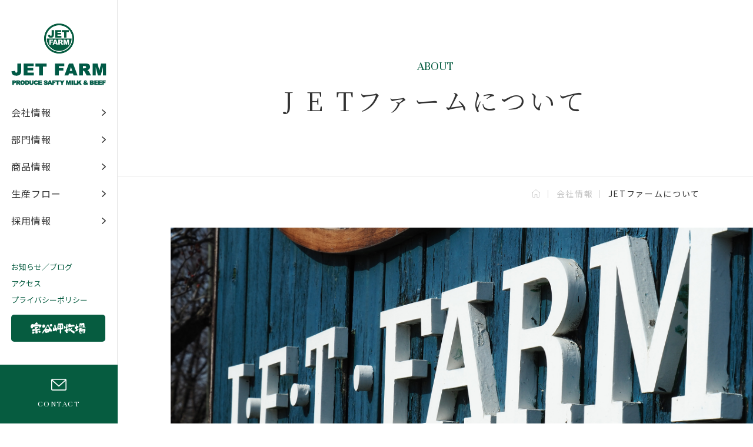

--- FILE ---
content_type: text/html; charset=UTF-8
request_url: https://www.jetfarm.co.jp/company/
body_size: 31769
content:
<!DOCTYPE html>
<html lang="ja">
  <head>
    <!-- Global site tag (gtag.js) - Google Analytics -->
    <script async src="https://www.googletagmanager.com/gtag/js?id=G-PWHJF0Y7EY"></script>
    <script>
      window.dataLayer = window.dataLayer || [];
      function gtag(){dataLayer.push(arguments);}
      gtag('js', new Date());
    
      gtag('config', 'G-PWHJF0Y7EY');
    </script>
    <meta charset="utf-8">
    <meta http-equiv="X-UA-Compatible" content="IE=edge">
    <meta name="viewport" content="width=device-width, initial-scale=1, shrink-to-fit=no">
    <meta name="format-detection" content="telephone=no">
    <title>会社概要 | ジェイイーティ (JET) ファーム</title>
    <meta name="Description" content="ジェイイーティファームは、乳牛による生乳の生産と、当牧場で生産された和牛交雑種のみの育成・肥育を行っている乳肉複合の牧場です。">
    <meta name="Keywords" content="農地所有適格法人,ジェイイーティファーム,jetfarm,栃木ファーム,ギガファーム,メガファーム,関東圏牧場,牛,畜産,酪農,乳肉一貫,牧場求人,栃木県牧場,市貝町牧場,乳肉複合">
    <meta property="og:type" content="website">
    <meta property="og:description" content="ジェイイーティファームは、乳牛による生乳の生産と、当牧場で生産された和牛交雑種のみの育成・肥育を行っている乳肉複合の牧場です。">
    <meta property="og:title" content="会社概要 | ジェイイーティ (JET) ファーム">
    <meta property="og:url" content="http://www.jetfarm.co.jp/">
    <meta property="og:image" content="http://www.jetfarm.co.jp/og.jpg">
    <meta property="og:locale" content="ja_JP">
    <meta name="twitter:card" content="summary_large_image">
    <meta name="twitter:site" content="ジェイイーティ (JET) ファーム">
    <meta name="twitter:description" content="ジェイイーティファームは、乳牛による生乳の生産と、当牧場で生産された和牛交雑種のみの育成・肥育を行っている乳肉複合の牧場です。">
    <link rel="shortcut icon" href="/favicon.ico">
    <link rel="stylesheet" href="https://fonts.googleapis.com/css2?family=Open+Sans&amp;display=swap">
    <link rel="stylesheet" href="https://fonts.googleapis.com/css2?family=Unna:wght@400;700&amp;display=swap">
    <link rel="stylesheet" href="https://fonts.googleapis.com/css2?family=Noto+Serif+JP:wght@400;500;600;700&amp;display=swap">
    <link rel="stylesheet" href="https://fonts.googleapis.com/css2?family=Noto+Sans+JP:wght@400;500;700&amp;display=swap">
    <link rel="stylesheet" href="/assets/css/common.css">
    <link rel="stylesheet" href="/assets/css/company.css">

    
    
    <script type="application/ld+json">
      {
        "@context": "https://schema.org/",
        "@type": "BreadcrumbList",
        "itemListElement": [{
          "@type": "ListItem",
          "position": 1,
          "item": {
            "@id": "http://www.jetfarm.co.jp/",
            "name": "HOME"
          }
        },{
          "@type": "ListItem",
          "position": 2,
          "item": {
            "@id": "http://www.jetfarm.co.jp/company/",
            "name": "会社概要"
          }
        }]
      }
    </script>
  
    <script>
      var bodyWidth = (document.body && document.body.clientWidth) || 0; document.documentElement.style.setProperty('--vw', (bodyWidth / 100) + 'px'); document.documentElement.style.setProperty('--vh', (window.innerHeight / 100) + 'px');
      
    </script>
  </head>
  <body>
    <div class="root" id="root">
      <header class="header" id="header">
<h1 class="header-logo"><a class="header-logo__link" href="/">
    <picture>
      <source media="(min-width: 769px)" srcset="/assets/images/common/logo.png"/>
      <source media="(max-width: 768px)" srcset="/assets/images/common/logo_sp.png"/><img src="/assets/images/common/logo_sp.png" srcset="/assets/images/common/logo_sp.png" alt="JET FARM PRODUCE SAFTY MILK &amp; BEEF"/>
    </picture></a><span class="trigger show_sp"><span class="trigger-icon"></span></span></h1>
<nav class="header-menu">
  <ul class="header-menu__top">
    <li class="hasSub"><a href="/company/">会社情報</a>
      <div class="hasSub-bg"></div>
      <div class="hasSub-wrap">
        <ul>
          <li><a href="/company/">JETファームについて</a></li>
          <li><a href="/company/group.html">JETファームグループ</a></li>
        </ul>
      </div>
    </li>
    <li><a href="/bumon/">部門情報</a></li>
    <li><a href="/product/">商品情報</a></li>
    <li><a href="/system/">生産フロー</a></li>
    <li><a href="https://jetgroup-recruit.com/" target="_blank">採用情報</a></li>
  </ul>
  <ul class="header-menu__bot">
    <li><a class="link__text" href="/news/">お知らせ／ブログ</a></li>
    <li><a class="link__text" href="/access/">アクセス</a></li>
    <li><a class="link__text" href="/privacy/">プライバシーポリシー</a></li>
  </ul><a class="header-menu__link" href="https://soyamisaki-farm.co.jp/" target="_blank">CONTACT</a><a class="header-menu__btn" href="/contact/">CONTACT</a>
</nav>
      </header>
      <main>
        <div class="mv">
          <div class="row">
            <h2 class="mv_ttl"><span class="mv_ttl_en effect fadeInUp">ABOUT</span><span class="mv_ttl_jp effect fadeInUp">J E Tファームについて</span></h2>
          </div>
        </div>
        <div class="c-breadcrumb effect fadeInUp">
          <div class="row">
            <ul>
              <li class="home"><a href="/">&nbsp;</a></li>
              <li><a href="/company/">会社情報</a></li>
              <li>JETファームについて</li>
            </ul>
          </div>
        </div>
        <div class="company_mv effect imgToRight"><img class="fit" src="/assets/images/company/mv_img.jpg" alt=""/>
        </div>
        <div class="row">
          <div class="company_first">
            <div class="company_block">
              <h2 class="company_ttl effect fadeInUp">代表挨拶</h2>
              <div class="company_text effect fadeInUp">
                <p class="space-sp">JETファームグループは、1979年、北海道江別市で創業し、肉牛肥育事業を営んできました。1987年に栃木県市貝町に拠点を移し、地域のみなさまの温かいご理解とご協力を得ながら、酪農と肉牛肥育を合わせて行う「乳肉複合経営」を展開しています。</p>
                <p class="space-sp">市貝町は、宇都宮市から東へ約24kmに位置し、四季折々の美しい自然に恵まれた里山の町です。当社グループの本社・栃木牧場のある刈生田地区は、市貝町の中でも「懐かしい田舎」を連想させる田園風景に囲まれ、季節を肌で感じることができます。</p>
                <p class="space-sp">こうした環境の中で、当社グループは地域との共存共栄を目指しながら、安全で安心な牛乳と牛肉を消費者のみなさまにお届けするため、日々生産活動に取り組んでいます。おかげさまで当社グループの製品は、酪農協やJAグループを通じて関東一円の百貨店、スーパーやレストランで幅広くお取り扱いいただいております。</p>
                <p class="space-sp">当社グループは、人材の育成とIT技術の活用等により、さらなる品質向上、生産性向上、環境保全を図りつつ、「牧場から健康と元気の源をお届けし、笑顔あふれる社会の実現に貢献する」という企業理念を全うするため、社員一丸となって取り組んでまいります。</p>
                <p>今後とも変わらぬご厚誼、ご支援を賜りますよう、心よりお願い申し上げます。</p>
              </div>
              <div class="company_author effect fadeInUp"><span class="author_name">代表取締役社長</span><span class="author_name02">篠田 教雄</span></div>
            </div>
            <div class="company_block">
              <h2 class="company_ttl effect fadeInUp">企業理念</h2>
              <div class="company_text02 effect fadeInUp">
                <p>JETファームグループは、牧場から健康と元気の源をお届けし<br>笑顔あふれる社会の実現に貢献します</p>
              </div>
            </div>
            <div class="company_block">
              <h2 class="company_ttl effect fadeInUp">行動指針</h2>
              <div class="company_text effect fadeInUp">
                <p>私たちジェイイーティファームグループ社員は、牛飼いのスペシャリストとしての意識を常に持ち、「命」の尊さと、家畜から得た糧を、安全・安心とともに消費者に届けるため行動します。</p>
              </div>
              <ul class="company_list effect fadeInUp">
                <li>私たちは、牛をおもいやり、感謝し、常に優しさをもって接します 　　</li>
                <li>私たちは、仲間を尊重し、元気な挨拶と和をもって仕事に取り組みます</li>
                <li>私たちは、環境への配慮を忘れずに、地球に優しい事業活動を目指します</li>
                <li>私たちは、健全な心身を保つことにつとめ、「安全第一」で行動します</li>
                <li>私たちは、技能の習得と向上につとめ、業務改善への意識を持ち続けます</li>
              </ul>
            </div>
          </div>
          <div class="company_section">
            <h2 class="c-heading effect fadeInUp"><span class="c-heading__en">COMPANY PROFILE</span><span class="c-heading__jp">会社概要</span></h2>
            <div class="company_block">
              <h3 class="ttl-line effect fadeInUp">農地所有適格法人　株式会社 ジェイイーティファーム</h3>
              <div class="company_cont">
                <dl class="effect fadeInUp">
                  <dt>栃木本社</dt>
                  <dd>
                    <ul class="list01">
                      <li>
                        <p class="text_head">栃木本社</p>
                        <p>栃木県芳賀郡市貝町大字刈生田851-1　<br class="show_sp">TEL：<a href="tel:0285-68-0168">0285-68-0168</a><span class="show_pc">／</span><br class="show_sp">FAX：0285-68-3214</p>
                        <p class="text_head">北海道本社</p>
                        <p>北海道江別市一番町1-1　<br class="show_sp">TEL：<a href="tel:011-385-0005">011-385-0005</a></p>
                        <p class="text_head">宇都宮事務所</p>
                        <p>栃木県宇都宮市東宿郷4-1-20　<br class="show_sp">山口ビル7F-A</p>
                      </li>
                    </ul>
                  </dd>
                </dl>
                <dl class="effect fadeInUp">
                  <dt>栃木県</dt>
                  <dd>
                    <ul class="list01">
                      <li>
                        <p class="text_head">栃木牧場</p>
                        <p>栃木県芳賀郡市貝町大字刈生田851-1</p>
                        <p class="text_head">椎谷農場</p>
                        <p>栃木県芳賀郡市貝町大字椎谷<br class="show_sp">780-1</p>
                      </li>
                    </ul>
                  </dd>
                </dl>
                <dl class="effect fadeInUp">
                  <dt>福島県</dt>
                  <dd>福島県南相馬市原町区大原字広畑3-1</dd>
                </dl>
                <dl class="effect fadeInUp">
                  <dt>設　立</dt>
                  <dd>昭和54年8月24日</dd>
                </dl>
                <dl class="effect fadeInUp">
                  <dt>資本金</dt>
                  <dd>8,500万円</dd>
                </dl>
                <dl class="effect fadeInUp">
                  <dt>代表取締役<br class="show_sp">社長</dt>
                  <dd>篠田　教雄</dd>
                </dl>
                <dl class="effect fadeInUp">
                  <dt>業務内容</dt>
                  <dd>搾乳事業、肉用牛の飼育・肥育及び販売事業、肥育牛預託事業、太陽光発電事業</dd>
                </dl>
                <dl class="effect fadeInUp">
                  <dt>売上高</dt>
                  <dd>
                    <ul class="list02">
                      <li>
                        <p class="text_01">令和元年</p>
                        <p>4,028,901千円</p>
                      </li>
                      <li>
                        <p class="text_01">平成30年</p>
                        <p>3,709,038千円</p>
                      </li>
                      <li>
                        <p class="text_01">平成29年</p>
                        <p>3,614,381千円</p>
                      </li>
                      <li>
                        <p class="text_01">平成28年</p>
                        <p>3,398,746千円</p>
                      </li>
                      <li>
                        <p class="text_01">平成27年</p>
                        <p>3,349,641千円</p>
                      </li>
                    </ul>
                  </dd>
                </dl>
                <dl class="effect fadeInUp">
                  <dt>従業員数</dt>
                  <dd>72名</dd>
                </dl>
              </div>
              <p class="company_btn effect fadeInUp">関連会社</p>
            </div>
            <div class="company_block">
              <h3 class="ttl-line effect fadeInUp">農地所有適格法人　<br class="show_sp">株式会社 栃木ファーム</h3>
              <div class="company_cont">
                <dl class="effect fadeInUp">
                  <dt>本　社</dt>
                  <dd>栃木県芳賀郡市貝町大字刈生田851-1</dd>
                </dl>
                <dl class="effect fadeInUp">
                  <dt>設　立</dt>
                  <dd>昭和62年4月1日</dd>
                </dl>
                <dl class="effect fadeInUp">
                  <dt>資本金</dt>
                  <dd>5,000万円</dd>
                </dl>
                <dl class="effect fadeInUp">
                  <dt>業務内容</dt>
                  <dd>肉牛肥育、発酵堆肥製造・販売（袋詰堆肥販売「緑の大地」）、太陽光発電事業</dd>
                </dl>
              </div>
            </div>
            <div class="company_block">
              <h3 class="ttl-line effect fadeInUp">有限会社 ジェイイーティ・<br class="show_sp">アグリサポート</h3>
              <div class="company_cont">
                <dl class="effect fadeInUp">
                  <dt>本　社</dt>
                  <dd>栃木県芳賀郡市貝町大字杉山<br class="show_sp">940-1</dd>
                </dl>
                <dl class="effect fadeInUp">
                  <dt>設　立</dt>
                  <dd>平成16年4月5日</dd>
                </dl>
                <dl class="effect fadeInUp">
                  <dt>資本金</dt>
                  <dd>1,000万円</dd>
                </dl>
                <dl class="effect fadeInUp">
                  <dt>業務内容</dt>
                  <dd>飼料作物の生産受託<br class="show_sp">（コントラクター）</dd>
                </dl>
              </div>
            </div>
            <div class="company_block">
              <h3 class="ttl-line effect fadeInUp">株式会社 那須南エコファーム</h3>
              <div class="company_cont">
                <dl class="effect fadeInUp">
                  <dt>本　社</dt>
                  <dd>栃木県那須郡那珂川町白久<br class="show_sp">1349-45</dd>
                </dl>
                <dl class="effect fadeInUp">
                  <dt>資本金</dt>
                  <dd>1,000万円</dd>
                </dl>
                <dl class="effect fadeInUp">
                  <dt>業務内容</dt>
                  <dd>太陽光発電事業</dd>
                </dl>
              </div>
            </div>
            <div class="company_block">
              <h3 class="ttl-line effect fadeInUp">農地所有適格法人　<br class="show_sp">株式会社 宗谷岬牧場</h3>
              <div class="company_cont">
                <dl class="effect fadeInUp">
                  <dt>本　社</dt>
                  <dd> 
                    <p>北海道稚内市宗谷岬328</p>
                    <ul class="list01">
                      <li>
                        <p class="text_head">宗谷岬牧場</p>
                        <p>稚内市宗谷岬328</p>
                      </li>
                      <li>
                        <p class="text_head">天塩牧場</p>
                        <p>天塩郡天塩町字更岸4657-2</p>
                      </li>
                      <li>
                        <p class="text_head">産士牧場</p>
                        <p>天塩郡天塩町字産士5618</p>
                      </li>
                      <li>
                        <p class="text_head">声問牧場</p>
                        <p>稚内市声問村字上声問原野3856-8</p>
                      </li>
                    </ul>
                  </dd>
                </dl>
                <dl class="effect fadeInUp">
                  <dt>設　立</dt>
                  <dd>平成19年3月</dd>
                </dl>
                <dl class="effect fadeInUp">
                  <dt>資本金</dt>
                  <dd>9,030万円</dd>
                </dl>
                <dl class="effect fadeInUp">
                  <dt>業務内容</dt>
                  <dd>搾乳事業　子牛の哺育・育成　<br class="show_sp">肉牛肥育・和牛繁殖</dd>
                </dl>
              </div>
            </div>
            <div class="company_block">
              <h3 class="ttl-line effect fadeInUp">丸〆フードシステム株式会社</h3>
              <div class="company_cont">
                <dl class="effect fadeInUp">
                  <dt>本　社</dt>
                  <dd>北海道江別市一番町 1-1</dd>
                </dl>
                <dl class="effect fadeInUp">
                  <dt>資本金</dt>
                  <dd>4,350万円</dd>
                </dl>
                <dl class="effect fadeInUp">
                  <dt>業務内容</dt>
                  <dd>太陽光発電事業、肉の卸・小売業（宗谷黒牛の販売）</dd>
                </dl>
              </div>
            </div>
            <div class="company_block">
              <h3 class="ttl-line effect fadeInUp">農地所有適格法人　株式会社 篠田牧場</h3>
              <div class="company_cont">
                <dl class="effect fadeInUp">
                  <dt>本　社</dt>
                  <dd>北海道登別市上鷲別町169</dd>
                </dl>
                <dl class="effect fadeInUp">
                  <dt>設　立</dt>
                  <dd>平成29年1月</dd>
                </dl>
                <dl class="effect fadeInUp">
                  <dt>資本金</dt>
                  <dd>3,000万円</dd>
                </dl>
                <dl class="effect fadeInUp">
                  <dt>業務内容</dt>
                  <dd>肉牛肥育事業</dd>
                </dl>
              </div>
            </div>
          </div>
          <div class="company_section">
            <h2 class="c-heading effect fadeInUp"><span class="c-heading__en">OUR HISTORY</span><span class="c-heading__jp">沿革</span></h2>
            <div class="company_block">
              <div class="company_cont">
                <dl class="effect fadeInUp">
                  <dt>昭和54年</dt>
                  <dd>(有)江別肉牛ファーム（資本金1,200万円）を設立。同時に農業生産法人を認可取得。乳用種去勢牛300頭飼養。</dd>
                </dl>
                <dl class="effect fadeInUp">
                  <dt>昭和62年</dt>
                  <dd>栃木県市貝町に(有)栃木ファーム（資本金1,000万円）を設立。乳用種去勢牛1,200頭飼養。</dd>
                </dl>
                <dl class="effect fadeInUp">
                  <dt>昭和62年</dt>
                  <dd>北海道別海町に中標津育成センターを開設、初生牛350頭飼養。</dd>
                </dl>
                <dl class="effect fadeInUp">
                  <dt>昭和63年</dt>
                  <dd>江別牧場で搾乳事業開始。乳牛60頭飼養。</dd>
                </dl>
                <dl class="effect fadeInUp">
                  <dt>平成2年</dt>
                  <dd>(有)江別肉牛ファームを(有)ジェイイーティファーム（資本金4,560万円）に社名変更。同時に搾乳事業を栃木牧場に移し、乳牛200頭を飼養、事業主体を栃木牧場にほぼ移管。乳肉複合経営を本格的にスタート。</dd>
                </dl>
                <dl class="effect fadeInUp">
                  <dt>平成7年</dt>
                  <dd>牛乳出荷量5,000t達成。</dd>
                </dl>
                <dl class="effect fadeInUp">
                  <dt>平成8年</dt>
                  <dd>(有)栃木ファームが笹原田農場（8ha）を購入。</dd>
                </dl>
                <dl class="effect fadeInUp">
                  <dt>平成10年</dt>
                  <dd>栃木牧場に新搾乳施設を導入（ボーマチック社25頭ダブルのミルキングパーラーシステム）。搾乳牛1,000頭体制の整備。</dd>
                </dl>
                <dl class="effect fadeInUp">
                  <dt>平成11年</dt>
                  <dd>(有)栃木ファームが黒田牧場（3ha）購入。</dd>
                </dl>
                <dl class="effect fadeInUp">
                  <dt>平成13年</dt>
                  <dd>(有)栃木ファーム　大谷津牧場（5ha）完成。肥育牛2,200頭飼養規模。</dd>
                </dl>
                <dl class="effect fadeInUp">
                  <dt>平成14年</dt>
                  <dd>牛乳出荷量14,400t達成。</dd>
                </dl>
                <dl class="effect fadeInUp">
                  <dt>平成15年</dt>
                  <dd>配合飼料、混合飼料、単味飼料の全てをNON－GMO化。</dd>
                </dl>
                <dl class="effect fadeInUp">
                  <dt>平成15年8月</dt>
                  <dd>「全農安心システム」認証取得。</dd>
                </dl>
                <dl class="effect fadeInUp">
                  <dt>平成15年</dt>
                  <dd>（有）ジェイイーティファームが杉山農場（37ha）購入。</dd>
                </dl>
                <dl class="effect fadeInUp">
                  <dt>平成16年4月</dt>
                  <dd>（有）ジェイイーティ・アグリサポートを設立。牛乳出荷量15,700t達成。</dd>
                </dl>
                <dl class="effect fadeInUp">
                  <dt>平成16年6月  </dt>
                  <dd>(有)ジェイイーティファームの本社を江別市から栃木に移管。同時に専務の篠田教雄が社長に、篠田修紀社長が会長に就任。</dd>
                </dl>
                <dl class="effect fadeInUp">
                  <dt>平成16年</dt>
                  <dd>黒田牧場にETセンター完成。1,000頭収容規模。</dd>
                </dl>
                <dl class="effect fadeInUp">
                  <dt>平成17年</dt>
                  <dd>（有）ジェイイーティファームが椎谷農場（38ha）購入。</dd>
                </dl>
                <dl class="effect fadeInUp">
                  <dt>平成17年</dt>
                  <dd>杉山農場外で飼料作物（デントコーン）の栽培開始。</dd>
                </dl>
                <dl class="effect fadeInUp">
                  <dt>平成17年5月</dt>
                  <dd>ISO9001認証取得。</dd>
                </dl>
                <dl class="effect fadeInUp">
                  <dt>平成17年7月</dt>
                  <dd>（有）ジェイイーティファームが毎日農業コンクール全国大会にて農業大賞グランプリ受賞。</dd>
                </dl>
                <dl class="effect fadeInUp">
                  <dt>平成18年</dt>
                  <dd>（有）ジェイイーティファームが畜産協会による畜産大賞特別賞受賞。</dd>
                </dl>
                <dl class="effect fadeInUp">
                  <dt>平成19年1月  </dt>
                  <dd>ISO14001認証取得。</dd>
                </dl>
                <dl class="effect fadeInUp">
                  <dt>平成19年3月</dt>
                  <dd>（株）宗谷岬牧場　設立。</dd>
                </dl>
                <dl class="effect fadeInUp">
                  <dt>平成19年10月</dt>
                  <dd>（株）宗谷岬牧場　天塩分場　<br class="show_sp">設立。</dd>
                </dl>
                <dl class="effect fadeInUp">
                  <dt>平成21年2月</dt>
                  <dd>（株）宗谷岬牧場　500頭飼養規模の酪農施設完成・初妊牛導入開始。</dd>
                </dl>
                <dl class="effect fadeInUp">
                  <dt>平成21年6月</dt>
                  <dd>創立30周年を記念し、（有）ジェイイーティファーム・（有）栃木ファームを株式化。国内初となる生乳出荷量20,000tを達成。</dd>
                </dl>
                <dl class="effect fadeInUp">
                  <dt>平成21年7月</dt>
                  <dd>全農グループ３社（全農、ＪＡ全農ミートフーズ、ＪＡ東日本くみあい飼料）と当社グループ３社〔（株）ジェイイーティファーム、（株）栃木ファーム、（株）宗谷岬牧場〕が事業提携。</dd>
                </dl>
                <dl class="effect fadeInUp">
                  <dt>平成22年7月</dt>
                  <dd>（株）ジェイイーティファーム 新パーラー（デラバ社 25頭パラレル）完成。</dd>
                </dl>
                <dl class="effect fadeInUp">
                  <dt>平成23年1月</dt>
                  <dd>（株）ジェイイーティファーム 新堆肥舎（スクリュー式発酵）完成。</dd>
                </dl>
                <dl class="effect fadeInUp">
                  <dt>平成23年11月</dt>
                  <dd>（株）宗谷岬牧場が安愚楽牧場から北海道天塩町の育成牧場（産士牧場3,500頭収容）を取得。</dd>
                </dl>
                <dl class="effect fadeInUp">
                  <dt>平成24年</dt>
                  <dd>牛乳出荷量21,000t達成。</dd>
                </dl>
                <dl class="effect fadeInUp">
                  <dt>平成25年4月</dt>
                  <dd>（株）ジェイイーティファーム栃木牧場、（株）栃木ファーム大谷津牧場の太陽光発電所（合計2,300kW）を稼働開始。</dd>
                </dl>
                <dl class="effect fadeInUp">
                  <dt>平成26年12月 </dt>
                  <dd>（株）那須南エコファームが、旧ゴルフ場を取得し、その跡地に大規模な太陽光発電所（16,000kW）を稼働開始。</dd>
                </dl>
                <dl class="effect fadeInUp">
                  <dt>平成27年10月</dt>
                  <dd>（株）ジェイエスエムＨＤを設立し、（株）那須南エコファームと丸〆フードシステム（株）の全株式を取得。</dd>
                </dl>
                <dl class="effect fadeInUp">
                  <dt>平成28年2月</dt>
                  <dd>ジェイイーティファームグループ持株会を設立。</dd>
                </dl>
                <dl class="effect fadeInUp">
                  <dt>平成29年1月</dt>
                  <dd>（株）栃木ファーム新たい肥製造工場および管理システムが那須南エコファーム敷地内で本稼働。</dd>
                </dl>
                <dl class="effect fadeInUp">
                  <dt>平成29年1月</dt>
                  <dd>（株）篠田牧場(資本金3000万)を北海道登別市に設立。</dd>
                </dl>
                <dl class="effect fadeInUp">
                  <dt>平成30年10月</dt>
                  <dd>（株）篠田牧場　黒毛和牛の導入開始。肉用牛の大型肥育牧場として稼働。</dd>
                </dl>
                <dl class="effect fadeInUp"> 
                  <dt>令和元年12月</dt>
                  <dd>（株）宗谷岬牧場が国際認証規格「SQF」認証を取得。</dd>
                </dl>
                <dl class="effect fadeInUp"> 
                  <dt>令和2年9月</dt>
                  <dd>（株）宗谷岬牧場　繁殖和牛総頭数が3,000頭を超える。</dd>
                </dl>
                <dl class="effect fadeInUp"> 
                  <dt>令和4年1月</dt>
                  <dd>グループ全体の飼養頭数が20,000頭を超える。</dd>
                </dl>
              </div>
            </div>
          </div>
        </div>
      </main>
      <footer class="footer" id="footer">
<div class="footer-recruit">
  <div class="row">
    <div class="footer-recruit__des">
      <p>先進のシステム・大規模牧場<br/>ジェイイーティファームグループで働きませんか</p>
    </div><a class="footer-recruit__link link__zoom" href="https://jetgroup-recruit.com/" target="_blank">
      <div class="text"><span class="text-en">RECRUIT</span><span class="text-ja">採用情報</span></div>
      <figure><img class="fit" src="/assets/images/common/recruit.jpg?v=9cfb1bf4db85c2256750212cf8d649ff" alt=""/></figure></a>
  </div>
</div>
<div class="footer-address">
  <div class="row"><a class="footer-address__pagetop" href="#root">pagetop</a><a class="footer-address__logo" href="/">
      <picture>
        <source media="(min-width: 769px)" srcset="/assets/images/common/logoft.png"/>
        <source media="(max-width: 768px)" srcset="/assets/images/common/logoft_sp.png?v=3d59f3ca9b00f9298cffc96728913294"/><img src="/assets/images/common/logoft_sp.png?v=3d59f3ca9b00f9298cffc96728913294" srcset="/assets/images/common/logoft_sp.png?v=3d59f3ca9b00f9298cffc96728913294" alt="JET FARM PRODUCE SAFTY MILK &amp; BEEF"/>
      </picture></a>
    <p class="footer-address__des">農地所有適格法人 株式会社 ジェイイーティ ファーム</p><span class="footer-address__pos">栃木県芳賀郡市貝町大字刈生田851-1</span>
  </div>
</div>
<div class="footer-copy">
  <div class="row">
    <p>Copyright &copy; JET FARM. All Rights Reserved.</p>
  </div>
</div>
      </footer>
    </div>
    <script src="/assets/js/vendor.js" defer></script>
    <script src="/assets/js/runtime.js" defer></script>
    <script src="/assets/js/bundle.js" defer></script>
  </body>
</html>

--- FILE ---
content_type: text/css
request_url: https://www.jetfarm.co.jp/assets/css/common.css
body_size: 38933
content:
@charset "utf-8";@font-face{font-family:glyphs;src:url(../fonts/glyphs.eot?t=1617182261705);src:url(../fonts/glyphs.eot?t=1617182261705#iefix) format("embedded-opentype"),url(../fonts/glyphs.woff2?t=1617182261705) format("woff2"),url(../fonts/glyphs.woff?t=1617182261705) format("woff"),url(../fonts/glyphs.ttf?t=1617182261705) format("truetype"),url(../fonts/glyphs.svg?t=1617182261705#glyphs) format("svg")}[class*=" glyphs-"],[class^=glyphs-]{-webkit-font-smoothing:antialiased;-moz-osx-font-smoothing:grayscale;font-family:glyphs!important;font-size:1em;font-style:normal}.glyphs-test:before{content:"\ea01"}:root{--vw:10px;--vh:10px}html{font-size:10px}body,button,input,select,td,textarea,th{-webkit-tap-highlight-color:transparent;color:#333;font-family:Noto Sans JP,sans-serif;font-size:1.6rem;line-height:1.5}a,abbr,acronym,address,applet,big,blockquote,body,caption,cite,code,dd,del,dfn,div,dl,dt,em,fieldset,form,h1,h2,h3,h4,h5,h6,html,iframe,img,ins,kbd,label,legend,li,object,ol,p,pre,q,s,samp,small,span,strike,strong,sub,sup,table,tbody,td,tfoot,th,thead,tr,tt,ul,var{border:0;-webkit-box-sizing:border-box;box-sizing:border-box;margin:0;outline:0;padding:0;vertical-align:baseline;word-break:break-word}ol,ul{list-style:none}table{border-collapse:separate;border-spacing:0;vertical-align:middle}caption,td,th{font-weight:400;text-align:left;vertical-align:middle}img{vertical-align:middle}dd,div,dl,dt,h1,h2,h3,h4,h5,h6,img,li,nav,ol,p,ul{margin:0;padding:0}h1,h2,h3,h4,h5,h6{line-height:1}.clearfix:after{clear:both;content:"";display:block}main{display:block}a{color:currentColor;text-decoration:none}figure{display:block;margin:0;padding:0}img{height:auto;width:100%}input[type=text]{word-break:keep-all}input[type=text]::-ms-clear{display:none}*{-webkit-box-sizing:border-box;box-sizing:border-box}select::-ms-expand{display:none}[class^=glyphs-]{line-height:1}[class*=" glyphs-"]:before,[class^=glyphs-]:before{line-height:1;vertical-align:middle}@-webkit-keyframes trigger_at{0%{background:#065c40}50%{background:#065c40}to{background:transparent}}@keyframes trigger_at{0%{background:#065c40}50%{background:#065c40}to{background:transparent}}@-webkit-keyframes trigger_at_01{0%{top:-2.864583333333333vw;-webkit-transform:rotate(0);transform:rotate(0)}50%{top:0;-webkit-transform:rotate(0);transform:rotate(0)}to{top:0;-webkit-transform:rotate(45deg);transform:rotate(45deg)}}@keyframes trigger_at_01{0%{top:-2.864583333333333vw;-webkit-transform:rotate(0);transform:rotate(0)}50%{top:0;-webkit-transform:rotate(0);transform:rotate(0)}to{top:0;-webkit-transform:rotate(45deg);transform:rotate(45deg)}}@-webkit-keyframes trigger_at_02{0%{top:2.864583333333333vw;-webkit-transform:rotate(0);transform:rotate(0)}50%{top:0;-webkit-transform:rotate(0);transform:rotate(0)}to{top:0;-webkit-transform:rotate(-45deg);transform:rotate(-45deg)}}@keyframes trigger_at_02{0%{top:2.864583333333333vw;-webkit-transform:rotate(0);transform:rotate(0)}50%{top:0;-webkit-transform:rotate(0);transform:rotate(0)}to{top:0;-webkit-transform:rotate(-45deg);transform:rotate(-45deg)}}@-webkit-keyframes trigger{0%{background:transparent}50%{background:transparent}to{background:#065c40}}@keyframes trigger{0%{background:transparent}50%{background:transparent}to{background:#065c40}}@-webkit-keyframes trigger_01{0%{top:0;-webkit-transform:rotate(45deg);transform:rotate(45deg)}50%{top:0;-webkit-transform:rotate(0);transform:rotate(0)}to{top:-2.864583333333333vw;-webkit-transform:rotate(0);transform:rotate(0)}}@keyframes trigger_01{0%{top:0;-webkit-transform:rotate(45deg);transform:rotate(45deg)}50%{top:0;-webkit-transform:rotate(0);transform:rotate(0)}to{top:-2.864583333333333vw;-webkit-transform:rotate(0);transform:rotate(0)}}@-webkit-keyframes trigger_02{0%{top:0;-webkit-transform:rotate(-45deg);transform:rotate(-45deg)}50%{top:0;-webkit-transform:rotate(0);transform:rotate(0)}to{top:2.864583333333333vw;-webkit-transform:rotate(0);transform:rotate(0)}}@keyframes trigger_02{0%{top:0;-webkit-transform:rotate(-45deg);transform:rotate(-45deg)}50%{top:0;-webkit-transform:rotate(0);transform:rotate(0)}to{top:2.864583333333333vw;-webkit-transform:rotate(0);transform:rotate(0)}}.delay-1:before{-webkit-transition-delay:.4s;-o-transition-delay:.4s;transition-delay:.4s}.delay-2:before{-webkit-transition-delay:.5s;-o-transition-delay:.5s;transition-delay:.5s}.delay-3:before{-webkit-transition-delay:.6s;-o-transition-delay:.6s;transition-delay:.6s}.delay-4:before{-webkit-transition-delay:.7s;-o-transition-delay:.7s;transition-delay:.7s}.delay-5:before{-webkit-transition-delay:.8s;-o-transition-delay:.8s;transition-delay:.8s}.delay-6:before{-webkit-transition-delay:.9s;-o-transition-delay:.9s;transition-delay:.9s}.delay-7:before{-webkit-transition-delay:1s;-o-transition-delay:1s;transition-delay:1s}.delay-8:before{-webkit-transition-delay:1.1s;-o-transition-delay:1.1s;transition-delay:1.1s}.delay-9:before{-webkit-transition-delay:1.2s;-o-transition-delay:1.2s;transition-delay:1.2s}.delay-10:before{-webkit-transition-delay:1.3s;-o-transition-delay:1.3s;transition-delay:1.3s}.delay-11:before{-webkit-transition-delay:1.4s;-o-transition-delay:1.4s;transition-delay:1.4s}.delay-12:before{-webkit-transition-delay:1.5s;-o-transition-delay:1.5s;transition-delay:1.5s}.delay-13:before{-webkit-transition-delay:1.6s;-o-transition-delay:1.6s;transition-delay:1.6s}.delay-14:before{-webkit-transition-delay:1.7s;-o-transition-delay:1.7s;transition-delay:1.7s}.delay-15:before{-webkit-transition-delay:1.8s;-o-transition-delay:1.8s;transition-delay:1.8s}.delay-16:before{-webkit-transition-delay:1.9s;-o-transition-delay:1.9s;transition-delay:1.9s}.delay-17:before{-webkit-transition-delay:2s;-o-transition-delay:2s;transition-delay:2s}.delay-18:before{-webkit-transition-delay:2.1s;-o-transition-delay:2.1s;transition-delay:2.1s}.delay-19:before{-webkit-transition-delay:2.2s;-o-transition-delay:2.2s;transition-delay:2.2s}.delay-20:before{-webkit-transition-delay:2.3s;-o-transition-delay:2.3s;transition-delay:2.3s}.delay-21:before{-webkit-transition-delay:2.4s;-o-transition-delay:2.4s;transition-delay:2.4s}.delay-22:before{-webkit-transition-delay:2.5s;-o-transition-delay:2.5s;transition-delay:2.5s}.delay-23:before{-webkit-transition-delay:2.6s;-o-transition-delay:2.6s;transition-delay:2.6s}.delay-24:before{-webkit-transition-delay:2.7s;-o-transition-delay:2.7s;transition-delay:2.7s}.delay-25:before{-webkit-transition-delay:2.8s;-o-transition-delay:2.8s;transition-delay:2.8s}.delay-26:before{-webkit-transition-delay:2.9s;-o-transition-delay:2.9s;transition-delay:2.9s}.delay-27:before{-webkit-transition-delay:3s;-o-transition-delay:3s;transition-delay:3s}.delay-28:before{-webkit-transition-delay:3.1s;-o-transition-delay:3.1s;transition-delay:3.1s}.delay-29:before{-webkit-transition-delay:3.2s;-o-transition-delay:3.2s;transition-delay:3.2s}.delay-30:before{-webkit-transition-delay:3.3s;-o-transition-delay:3.3s;transition-delay:3.3s}.fit{font-family:"object-fit: cover;";height:100%;-o-object-fit:cover;object-fit:cover;width:100%}.fit--contain{font-family:"object-fit: contain;";-o-object-fit:contain;object-fit:contain}@media (min-width:769px),print{.effect{-webkit-transition:opacity 1s ease,-webkit-transform .8s ease;transition:opacity 1s ease,-webkit-transform .8s ease;-o-transition:transform .8s ease,opacity 1s ease;transition:transform .8s ease,opacity 1s ease;transition:transform .8s ease,opacity 1s ease,-webkit-transform .8s ease;will-change:transform,opacity}.fadeIn{opacity:0}.fadeIn.isActive{opacity:1}.fadeInUp{opacity:0;-webkit-transform:translateY(50px);transform:translateY(50px)}.fadeInUp.isActive{opacity:1;-webkit-transform:translate(0);transform:translate(0)}.imgToBottom{overflow:hidden;position:relative}.imgToBottom:after{background:#fff;content:"";display:block;height:100%;left:0;position:absolute;top:0;-webkit-transform-origin:0 100%;transform-origin:0 100%;-webkit-transition:-webkit-transform 1s ease-out;transition:-webkit-transform 1s ease-out;-o-transition:transform 1s ease-out;transition:transform 1s ease-out;transition:transform 1s ease-out,-webkit-transform 1s ease-out;width:100%;will-change:transform}.imgToBottom.isActive:after{-webkit-transform:scaleY(0);transform:scaleY(0)}.imgToRight{overflow:hidden;position:relative}.imgToRight:after{background:#fff;content:"";display:block;height:100%;left:0;position:absolute;top:0;-webkit-transform-origin:100% 0;transform-origin:100% 0;-webkit-transition:-webkit-transform 1s ease-out;transition:-webkit-transform 1s ease-out;-o-transition:transform 1s ease-out;transition:transform 1s ease-out;transition:transform 1s ease-out,-webkit-transform 1s ease-out;width:100%;will-change:transform}.imgToRight.isActive:after{-webkit-transform:scaleX(0);transform:scaleX(0)}.imgToLeft{overflow:hidden;position:relative}.imgToLeft:after{background:#fff;content:"";display:block;height:100%;left:0;position:absolute;top:0;-webkit-transform-origin:0 100%;transform-origin:0 100%;-webkit-transition:-webkit-transform 1s ease-out;transition:-webkit-transform 1s ease-out;-o-transition:transform 1s ease-out;transition:transform 1s ease-out;transition:transform 1s ease-out,-webkit-transform 1s ease-out;width:100%;will-change:transform}.imgToLeft.isActive:after{-webkit-transform:scaleX(0);transform:scaleX(0)}.link__alpha{cursor:pointer;-webkit-transition:opacity .3s ease;-o-transition:opacity .3s ease;transition:opacity .3s ease;will-change:opacity}.link__alpha:hover{opacity:.6}.link__color{cursor:pointer;-webkit-transition:color .3s ease;-o-transition:color .3s ease;transition:color .3s ease;will-change:color}.link__color:hover{color:#fff}.link__text{cursor:pointer;position:relative}.link__text:before{background-color:currentColor;bottom:0;content:"";display:block;height:1px;left:0;position:absolute;-webkit-transform:scaleX(0);transform:scaleX(0);-webkit-transform-origin:right center;transform-origin:right center;-webkit-transition:-webkit-transform .3s ease;transition:-webkit-transform .3s ease;-o-transition:transform .3s ease;transition:transform .3s ease;transition:transform .3s ease,-webkit-transform .3s ease;width:100%;will-change:transform}.link__text:hover:before{-webkit-transform:scale(1);transform:scale(1);-webkit-transform-origin:left center;transform-origin:left center}.link__line{background:-webkit-gradient(linear,left top,left bottom,from(currentColor),to(currentColor)) 0 100%/0 1px no-repeat;background:-o-linear-gradient(currentColor,currentColor) 0 100%/0 1px no-repeat;background:linear-gradient(currentColor,currentColor) 0 100%/0 1px no-repeat;padding-bottom:.25em;-webkit-transition:background .3s ease;-o-transition:background .3s ease;transition:background .3s ease;will-change:background}.link__line:hover{background-size:100% 1px}.link__fill{-webkit-box-pack:center;-ms-flex-pack:center;-webkit-box-align:center;-ms-flex-align:center;align-items:center;cursor:pointer;display:-webkit-box;display:-ms-flexbox;display:flex;justify-content:center;position:relative}.link__fill span{position:relative}.link__fill:before{background-color:#000;content:"";display:block;height:100%;left:0;position:absolute;top:0;-webkit-transform:scaleX(0);transform:scaleX(0);-webkit-transform-origin:right center;transform-origin:right center;-webkit-transition:-webkit-transform .3s ease;transition:-webkit-transform .3s ease;-o-transition:transform .3s ease;transition:transform .3s ease;transition:transform .3s ease,-webkit-transform .3s ease;width:100%;will-change:transform}.link__fill:hover:before{-webkit-transform:scale(1);transform:scale(1);-webkit-transform-origin:left center;transform-origin:left center}.link__zoom figure{overflow:hidden}.link__zoom img{-webkit-transition:-webkit-transform .4s ease;transition:-webkit-transform .4s ease;-o-transition:transform .4s ease;transition:transform .4s ease;transition:transform .4s ease,-webkit-transform .4s ease;will-change:transform}.link__zoom:hover img{-webkit-transform:scale(1.2);transform:scale(1.2)}.mv{-webkit-box-align:center;-ms-flex-align:center;align-items:center;border-bottom:1px solid #e6e6e6;display:-webkit-box;display:-ms-flexbox;display:flex;height:300px}.mv_ttl{font-weight:400;padding-bottom:5px;text-align:center}.mv_ttl_en{color:#065c40;display:block;font-family:Unna,serif;font-size:2rem;margin-bottom:25px}.mv_ttl_jp{display:block;font-family:"Noto Serif JP",serif;font-size:4.4rem;letter-spacing:.12em}.c-breadcrumb{padding:16px 0 47px}.c-breadcrumb .row{-webkit-box-pack:end;-ms-flex-pack:end;display:-webkit-box;display:-ms-flexbox;display:flex;justify-content:flex-end}.c-breadcrumb ul{overflow:hidden;-o-text-overflow:ellipsis;text-overflow:ellipsis;white-space:nowrap}.c-breadcrumb ul li{display:inline;font-size:1.4rem;letter-spacing:.12em;line-height:20px}.c-breadcrumb ul li:not(:last-of-type){margin-right:21px;position:relative}.c-breadcrumb ul li:not(:last-of-type):after{color:#c3c3c3;content:"｜";position:absolute;right:-19px;top:50%;-webkit-transform:translateY(-50%);transform:translateY(-50%)}.c-breadcrumb ul li.home a{margin-right:-2px;padding-left:14px}.c-breadcrumb ul li.home a:before{background:url(/assets/images/common/icon_home.svg) no-repeat;background-size:14px 14px;content:"";height:14px;left:0;opacity:.4;position:absolute;top:50%;-webkit-transform:translateY(-50%);transform:translateY(-50%);-webkit-transition:opacity .3s ease-out;-o-transition:opacity .3s ease-out;transition:opacity .3s ease-out;width:14px;will-change:opacity}.c-breadcrumb ul li a{color:#c3c3c3;-webkit-transition:color .3s;-o-transition:color .3s;transition:color .3s;will-change:color}.c-breadcrumb ul li a:hover{color:#333}.c-breadcrumb ul li a:hover:before{opacity:1}a[href^=tel]{pointer-events:none;text-decoration:none}.show_sp{display:none!important}.root{min-width:1200px;overflow:hidden}.row{margin:0 auto;max-width:900px;width:100%}.c-ttl{font-family:"Noto Serif JP",serif;font-size:4.41rem;font-weight:400;letter-spacing:4px;padding:48px 0 106px;text-align:center}.c-ttl__en{color:#065c40;display:block;font-family:Unna,serif;font-size:2.05rem;letter-spacing:.8px;margin-bottom:24px}.c-heading{font-family:"Noto Serif JP",serif;font-size:3.8rem;font-weight:400}.c-heading__jp{display:block;text-indent:-1px}.c-heading__en{color:#d9d9d9;display:block;font-family:Unna,serif;font-size:2rem;letter-spacing:2px;margin-bottom:13px}.c-btn{-webkit-box-align:center;-ms-flex-align:center;-webkit-box-pack:center;-ms-flex-pack:center;align-items:center;-webkit-appearance:none;-moz-appearance:none;appearance:none;background:#065c40;border:none;border-radius:0;border-radius:160.5px;color:#fff;cursor:pointer;display:-webkit-box;display:-ms-flexbox;display:flex;font-size:1.6rem;font-weight:400;height:70px;justify-content:center;letter-spacing:1px;line-height:1;margin:auto;outline:none;position:relative;-webkit-transition:opacity .3s ease;-o-transition:opacity .3s ease;transition:opacity .3s ease;width:321px;will-change:opacity;z-index:1}.c-btn:hover{opacity:.85}.c-btn:hover:before{right:20px}.c-btn:before{background:url(/assets/images/common/arr_right.png) no-repeat;background-size:contain;content:"";height:15px;position:absolute;right:26px;top:27px;-webkit-transition:right .3s ease;-o-transition:right .3s ease;transition:right .3s ease;width:9px;will-change:right}.ttl-line{font-size:2.4rem;font-weight:700;letter-spacing:1px;padding-top:25px;position:relative}.ttl-line:before{background-color:#065c40;content:"";height:1px;left:0;position:absolute;top:0;-webkit-transform:scaleX(0);transform:scaleX(0);-webkit-transform-origin:center left;transform-origin:center left;-webkit-transition-duration:.5s;-o-transition-duration:.5s;transition-duration:.5s;-webkit-transition-property:-webkit-transform;transition-property:-webkit-transform;-o-transition-property:transform;transition-property:transform;transition-property:transform,-webkit-transform;width:50px}.ttl-line.isActive:before{-webkit-transform:scaleX(1);transform:scaleX(1)}.fadeRight{opacity:0;-webkit-transform:translateX(100px);transform:translateX(100px);-webkit-transition:opacity 1s,-webkit-transform 1s;transition:opacity 1s,-webkit-transform 1s;-o-transition:transform 1s,opacity 1s;transition:transform 1s,opacity 1s;transition:transform 1s,opacity 1s,-webkit-transform 1s;will-change:transform,opacity}.fadeRight.isActive{opacity:1;-webkit-transform:translateX(0);transform:translateX(0)}main{margin-left:200px}.header{background:#fff;border-right:1px solid #e6e6e6;height:100vh;left:0;padding:0 19px;position:fixed;top:0;width:200px;z-index:100}.header-logo{padding-top:40px}.header-logo__link{display:block;-webkit-transition:opacity .3s;-o-transition:opacity .3s;transition:opacity .3s;will-change:opacity}.header-logo__link:hover{opacity:.8}.header-logo__link img{display:block;width:auto}.header-menu{-webkit-box-orient:vertical;-webkit-box-direction:normal;-webkit-box-pack:center;-ms-flex-pack:center;display:-webkit-box;display:-ms-flexbox;display:flex;-ms-flex-direction:column;flex-direction:column;height:calc(100% - 145px);justify-content:center;padding-bottom:107px;position:relative}.header-menu__top{margin-bottom:31px}.header-menu__top>li{margin-bottom:18px}.header-menu__top>li>a{display:block;font-size:1.6rem;font-weight:400;letter-spacing:1px;line-height:28px;position:relative;-webkit-transition:opacity .3s;-o-transition:opacity .3s;transition:opacity .3s;will-change:opacity}.header-menu__top>li>a:hover{opacity:.8}.header-menu__top>li>a:hover:after{-webkit-transform:translateX(5px);transform:translateX(5px)}.header-menu__top>li>a:after{background:url(/assets/images/common/arrow_mn.png) no-repeat;background-size:contain;bottom:0;content:"";display:block;height:11px;margin:auto;position:absolute;right:0;top:0;-webkit-transition:-webkit-transform .3s;transition:-webkit-transform .3s;-o-transition:transform .3s;transition:transform .3s;transition:transform .3s,-webkit-transform .3s;width:7px;will-change:transform}.header-menu__top .hasSub{position:relative}.header-menu__top .hasSub:hover .hasSub-bg,.header-menu__top .hasSub:hover .hasSub-wrap{opacity:1;-webkit-transform:translateX(0);transform:translateX(0);visibility:visible}.header-menu__top .hasSub-bg{background:rgba(6,92,64,.8);content:"";height:100%;left:200px;opacity:0;position:fixed;top:0;-webkit-transition:opacity .3s,visibility .3s,-webkit-transform .3s;transition:opacity .3s,visibility .3s,-webkit-transform .3s;-o-transition:opacity .3s,visibility .3s,transform .3s;transition:opacity .3s,visibility .3s,transform .3s;transition:opacity .3s,visibility .3s,transform .3s,-webkit-transform .3s;visibility:hidden;width:250px;will-change:opacity,visibility,transform}.header-menu__top .hasSub-wrap{opacity:0;position:absolute;right:-270px;top:-10px;-webkit-transform:translateX(10px);transform:translateX(10px);-webkit-transition:opacity .3s,visibility .3s,-webkit-transform .3s;transition:opacity .3s,visibility .3s,-webkit-transform .3s;-o-transition:opacity .3s,visibility .3s,transform .3s;transition:opacity .3s,visibility .3s,transform .3s;transition:opacity .3s,visibility .3s,transform .3s,-webkit-transform .3s;visibility:hidden;width:250px;will-change:opacity,visibility,transform}.header-menu__top .hasSub-wrap ul{padding:0 20px}.header-menu__top .hasSub-wrap ul a{color:#fff;display:block;font-size:1.6rem;letter-spacing:1px;line-height:46px;position:relative;-webkit-transition:opacity .3s;-o-transition:opacity .3s;transition:opacity .3s;will-change:opacity}.header-menu__top .hasSub-wrap ul a:hover{opacity:.8}.header-menu__top .hasSub-wrap ul a:hover:after{-webkit-transform:translateX(5px);transform:translateX(5px)}.header-menu__top .hasSub-wrap ul a:after{background:url(/assets/images/common/arrow_mnW.png) no-repeat;background-size:contain;bottom:0;content:"";display:block;height:11px;margin:auto;position:absolute;right:0;top:0;-webkit-transition:-webkit-transform .3s;transition:-webkit-transform .3s;-o-transition:transform .3s;transition:transform .3s;transition:transform .3s,-webkit-transform .3s;width:7px;will-change:transform}.header-menu__bot li{display:-webkit-inline-box;display:-ms-inline-flexbox;display:inline-flex;margin-top:4px;width:100%}.header-menu__bot li a{color:#065c40;font-size:1.3rem;font-weight:400;line-height:24px}.header-menu__link{background:#065c40 url(/assets/images/common/text_link.png) no-repeat 50%;background-size:94px 20px;border-radius:5px;display:block;height:46px;margin-top:13px;text-indent:-9999px;-webkit-transition:opacity .3s;-o-transition:opacity .3s;transition:opacity .3s;width:160px;will-change:opacity}.header-menu__link:hover{opacity:.8}.header-menu__btn{background:#065c40;bottom:0;color:#fff;font-family:Unna,serif;font-size:1.4rem;font-weight:400;height:100px;left:-19px;letter-spacing:1.5px;line-height:1;position:absolute;text-align:center;-webkit-transition:opacity .3s;-o-transition:opacity .3s;transition:opacity .3s;width:200px;will-change:opacity}.header-menu__btn:hover{opacity:.8}.header-menu__btn:before{background:url(/assets/images/common/icon_contact.png) no-repeat;background-size:contain;content:"";display:block;height:20px;margin:24px auto 16px;width:26px}.footer{margin-left:200px}.footer-recruit{background:#f2f2f2;padding-bottom:70px;padding-top:70px}.footer-recruit__des{font-family:"Noto Serif JP",serif;font-size:2.2rem;font-weight:500;letter-spacing:1.3px;line-height:32px;margin:0 auto 36px;position:relative;text-align:center;width:570px}.footer-recruit__des:before{background:#065c40;content:"";display:block;height:2px;left:0;position:absolute;top:0;width:8px}.footer-recruit__des:after{background:#065c40;content:"";display:block;height:2px;position:absolute;right:0;top:0;width:8px}.footer-recruit__des p{border-left:2px solid #065c40;border-right:2px solid #065c40;padding:4px 0}.footer-recruit__des p:before{background:#065c40;bottom:0;content:"";display:block;height:2px;left:0;position:absolute;width:8px}.footer-recruit__des p:after{background:#065c40;bottom:0;content:"";display:block;height:2px;position:absolute;right:0;width:8px}.footer-recruit__link{display:-webkit-box;display:-ms-flexbox;display:flex;margin:auto;width:670px}.footer-recruit__link:hover .text{opacity:.8}.footer-recruit__link .text{-webkit-box-align:center;-ms-flex-align:center;-webkit-box-pack:center;-ms-flex-pack:center;-webkit-box-orient:vertical;-webkit-box-direction:normal;align-items:center;background:#fff;display:-webkit-box;display:-ms-flexbox;display:flex;-ms-flex-direction:column;flex-direction:column;justify-content:center;padding-bottom:5px;-webkit-transition:opacity .3s;-o-transition:opacity .3s;transition:opacity .3s;width:100%;will-change:opacity}.footer-recruit__link .text-en{color:#065c40;display:block;font-family:Unna,serif;font-size:3.4rem;font-weight:400;letter-spacing:1.7px;line-height:1;margin-bottom:11px}.footer-recruit__link .text-ja{display:block;font-size:1.6rem;letter-spacing:1.3px;line-height:1}.footer-recruit__link figure{-ms-flex-negative:0;flex-shrink:0;height:145px;width:347px}.footer-recruit__link figure img{display:block}.footer-address{padding-bottom:56px;padding-top:56px;position:relative;text-align:center}.footer-address__pagetop{background:#065c40 url(/assets/images/common/pagetop.png) no-repeat 50%;border-radius:50%;height:50px;position:absolute;right:40px;text-indent:-9999px;top:-32px;-webkit-transition:-webkit-transform .3s;transition:-webkit-transform .3s;-o-transition:transform .3s;transition:transform .3s;transition:transform .3s,-webkit-transform .3s;width:50px;will-change:transform}.footer-address__pagetop:hover{-webkit-transform:translateY(-5px);transform:translateY(-5px)}.footer-address__logo{display:block;margin:auto;-webkit-transition:opacity .3s;-o-transition:opacity .3s;transition:opacity .3s;width:228px;will-change:opacity}.footer-address__logo:hover{opacity:.8}.footer-address__logo img{display:block;margin:auto;width:auto}.footer-address__des{color:#065c40;font-size:1.6rem;font-weight:500;letter-spacing:.5px;line-height:1;margin:24px 0 12px}.footer-address__pos{color:#065c40;font-size:1.4rem;letter-spacing:1.3px;line-height:1}.footer-copy{background:#065c40;padding:42px 0 44px;text-align:center}.footer-copy p{color:#fff;font-family:Open Sans,sans-serif;font-size:1.4rem;font-weight:400;letter-spacing:.5px;line-height:1}}@media only screen and (max-width:768px){.effect{-webkit-transition:opacity 1s ease,-webkit-transform .8s ease;transition:opacity 1s ease,-webkit-transform .8s ease;-o-transition:transform .8s ease,opacity 1s ease;transition:transform .8s ease,opacity 1s ease;transition:transform .8s ease,opacity 1s ease,-webkit-transform .8s ease;will-change:transform,opacity}.fadeIn{opacity:0}.fadeIn.isActive{opacity:1}.fadeInUp{opacity:0;-webkit-transform:translateY(6.510416666666667vw);transform:translateY(6.510416666666667vw)}.fadeInUp.isActive{opacity:1;-webkit-transform:translate(0);transform:translate(0)}.imgToBottom{overflow:hidden;position:relative}.imgToBottom:after{background:#fff;content:"";display:block;height:100%;left:0;position:absolute;top:0;-webkit-transform-origin:0 100%;transform-origin:0 100%;-webkit-transition:-webkit-transform 1s ease-out;transition:-webkit-transform 1s ease-out;-o-transition:transform 1s ease-out;transition:transform 1s ease-out;transition:transform 1s ease-out,-webkit-transform 1s ease-out;width:100%;will-change:transform}.imgToBottom.isActive:after{-webkit-transform:scaleY(0);transform:scaleY(0)}.imgToRight{overflow:hidden;position:relative}.imgToRight:after{background:#fff;content:"";display:block;height:100%;left:0;position:absolute;top:0;-webkit-transform-origin:100% 0;transform-origin:100% 0;-webkit-transition:-webkit-transform 1s ease-out;transition:-webkit-transform 1s ease-out;-o-transition:transform 1s ease-out;transition:transform 1s ease-out;transition:transform 1s ease-out,-webkit-transform 1s ease-out;width:100%;will-change:transform}.imgToRight.isActive:after{-webkit-transform:scaleX(0);transform:scaleX(0)}.imgToLeft{overflow:hidden;position:relative}.imgToLeft:after{background:#fff;content:"";display:block;height:100%;left:0;position:absolute;top:0;-webkit-transform-origin:0 100%;transform-origin:0 100%;-webkit-transition:-webkit-transform 1s ease-out;transition:-webkit-transform 1s ease-out;-o-transition:transform 1s ease-out;transition:transform 1s ease-out;transition:transform 1s ease-out,-webkit-transform 1s ease-out;width:100%;will-change:transform}.imgToLeft.isActive:after{-webkit-transform:scaleX(0);transform:scaleX(0)}main{padding-top:15.625vw}.mv{-webkit-box-align:center;-ms-flex-align:center;align-items:center;border-bottom:1px solid #e6e6e6;display:-webkit-box;display:-ms-flexbox;display:flex;height:39.0625vw}.mv .row{width:100%}.mv_ttl{font-weight:400;padding-bottom:4.557291666666666vw;text-align:center}.mv_ttl_en{color:#065c40;display:block;font-family:Unna,serif;font-size:3.6458333333333335vw;margin-bottom:2.083333333333333vw}.mv_ttl_jp{display:block;font-family:"Noto Serif JP",serif;font-size:5.729166666666666vw;letter-spacing:.12em}.c-breadcrumb{padding:3.90625vw 0 4.296875vw}.c-breadcrumb .row{-webkit-box-pack:end;-ms-flex-pack:end;display:-webkit-box;display:-ms-flexbox;display:flex;justify-content:flex-end}.c-breadcrumb ul{overflow:hidden;-o-text-overflow:ellipsis;text-overflow:ellipsis;white-space:nowrap}.c-breadcrumb ul li{display:inline;font-size:3.2552083333333335vw;letter-spacing:.12em;line-height:5.208333333333334vw}.c-breadcrumb ul li:not(:last-of-type){margin-right:5.46875vw;position:relative}.c-breadcrumb ul li:not(:last-of-type):after{color:#c3c3c3;content:"｜";position:absolute;right:-4.817708333333334vw;top:50%;-webkit-transform:translateY(-50%);transform:translateY(-50%)}.c-breadcrumb ul li.home a{margin-right:-.390625vw;padding-left:3.2552083333333335vw}.c-breadcrumb ul li.home a:before{background:url(/assets/images/common/icon_home.svg) no-repeat;background-size:3.3854166666666665vw 3.3854166666666665vw;content:"";height:3.3854166666666665vw;left:0;opacity:.4;position:absolute;top:50%;-webkit-transform:translateY(-50%);transform:translateY(-50%);width:3.3854166666666665vw}.c-breadcrumb ul li a{color:#c3c3c3;-webkit-transition:color .3s;-o-transition:color .3s;transition:color .3s;will-change:color}.show_pc{display:none!important}.root{min-width:320px;overflow:hidden}.row{padding-left:5.208333333333334vw;padding-right:5.208333333333334vw}.fadeRight{opacity:0;-webkit-transform:translateY(13.020833333333334vw);transform:translateY(13.020833333333334vw);-webkit-transition:opacity 1s,-webkit-transform 1s;transition:opacity 1s,-webkit-transform 1s;-o-transition:transform 1s,opacity 1s;transition:transform 1s,opacity 1s;transition:transform 1s,opacity 1s,-webkit-transform 1s;will-change:transform,opacity}.fadeRight.isActive{opacity:1;-webkit-transform:translateY(0);transform:translateY(0)}.c-ttl{font-family:"Noto Serif JP",serif;font-size:5.729166666666666vw;font-weight:400;letter-spacing:.13020833333333331vw;padding:26.953125vw 0 16.015625vw;text-align:center}.c-ttl__en{color:#065c40;display:block;font-family:Unna,serif;font-size:3.6458333333333335vw;letter-spacing:.026041666666666668vw;margin-bottom:1.953125vw}.c-heading{font-family:"Noto Serif JP",serif;font-size:6.510416666666667vw;font-weight:400;letter-spacing:.6510416666666667vw}.c-heading__en{color:#d9d9d9;display:block;font-family:Unna,serif;font-size:3.6458333333333335vw;letter-spacing:.390625vw;margin-bottom:2.473958333333333vw}.c-btn{-webkit-box-align:center;-ms-flex-align:center;-webkit-box-pack:center;-ms-flex-pack:center;align-items:center;-webkit-appearance:none;-moz-appearance:none;appearance:none;background:#065c40;border:none;border-radius:0;border-radius:29.7526vw;color:#fff;display:-webkit-box;display:-ms-flexbox;display:flex;font-size:3.6458333333333335vw;font-weight:400;height:13.020833333333334vw;justify-content:center;letter-spacing:.26041666666666663vw;line-height:1;margin:auto;outline:none;position:relative;width:59.505208333333336vw;z-index:1}.c-btn:before{background:url(/assets/images/common/arr_right.png) no-repeat;background-size:contain;content:"";height:2.734375vw;position:absolute;right:5.46875vw;top:5.078125vw;width:1.6927083333333333vw}.ttl-line{font-size:4.6875vw;font-weight:700;letter-spacing:.26041666666666663vw;line-height:7.8125vw;padding-top:3.2552083333333335vw;position:relative}.ttl-line:before{background-color:#065c40;content:"";height:1px;left:0;position:absolute;top:0;-webkit-transform:scaleX(0);transform:scaleX(0);-webkit-transform-origin:center left;transform-origin:center left;-webkit-transition-duration:.5s;-o-transition-duration:.5s;transition-duration:.5s;-webkit-transition-property:-webkit-transform;transition-property:-webkit-transform;-o-transition-property:transform;transition-property:transform;transition-property:transform,-webkit-transform;width:10.416666666666668vw}.ttl-line.isActive:before{-webkit-transform:scaleX(1);transform:scaleX(1)}.header{background:#fff;left:0;position:fixed;top:0;width:100%;z-index:100}.header-logo{-webkit-box-align:center;-ms-flex-align:center;-webkit-box-pack:justify;-ms-flex-pack:justify;align-items:center;display:-webkit-box;display:-ms-flexbox;display:flex;justify-content:space-between;padding:3.2552083333333335vw 5.078125vw 3.125vw}.header-logo__link{display:block;width:40.234375vw}.header-logo__link img{display:block}.header-logo .trigger{height:6.25vw;margin-bottom:.26041666666666663vw;position:relative;width:9.114583333333332vw;z-index:1}.header-logo .trigger-icon{background:#065c40;border-radius:.5208333333333333vw;height:.5208333333333333vw;left:0;min-height:2px;position:absolute;top:2.864583333333333vw;width:100%}.header-logo .trigger-icon:before{background:#065c40;border-radius:.5208333333333333vw;content:"";height:.5208333333333333vw;left:0;min-height:2px;position:absolute;top:-2.864583333333333vw;width:100%}.header-logo .trigger-icon:after{background:#065c40;border-radius:.5208333333333333vw;content:"";height:.5208333333333333vw;left:0;min-height:2px;position:absolute;top:2.864583333333333vw;width:100%}.header-logo .trigger.in .trigger-icon{-webkit-animation:trigger_at .3s forwards;animation:trigger_at .3s forwards}.header-logo .trigger.in .trigger-icon:before{-webkit-animation:trigger_at_01 .3s forwards;animation:trigger_at_01 .3s forwards}.header-logo .trigger.in .trigger-icon:after{-webkit-animation:trigger_at_02 .3s forwards;animation:trigger_at_02 .3s forwards}.header-logo .trigger.out .trigger-icon{-webkit-animation:trigger .3s forwards;animation:trigger .3s forwards}.header-logo .trigger.out .trigger-icon:before{-webkit-animation:trigger_01 .3s forwards;animation:trigger_01 .3s forwards}.header-logo .trigger.out .trigger-icon:after{-webkit-animation:trigger_02 .3s forwards;animation:trigger_02 .3s forwards}.header-menu{background:rgba(255,255,255,.96);height:0;left:0;opacity:0;overflow:hidden;position:fixed;top:0;-webkit-transition:opacity .5s,visibility .5s,height .5s;-o-transition:opacity .5s,visibility .5s,height .5s;transition:opacity .5s,visibility .5s,height .5s;visibility:hidden;width:100%;will-change:opacity,visibility,height}.header-menu.active{-webkit-overflow-scrolling:touch;height:100%;opacity:1;overflow-y:auto;visibility:visible}.header-menu__top{border-bottom:1px solid #e0e0e0;margin-top:15.625vw}.header-menu__top>li{border-top:1px solid #e0e0e0}.header-menu__top>li>a{display:block;font-size:5.46875vw;font-weight:400;letter-spacing:.26041666666666663vw;line-height:6.510416666666667vw;padding:5.208333333333334vw;position:relative}.header-menu__top>li>a:after{background:url(/assets/images/common/arrow_mn_sp.png) no-repeat;background-size:contain;bottom:0;content:"";display:block;height:3.6458333333333335vw;margin:auto;position:absolute;right:5.208333333333334vw;top:0;-webkit-transition:-webkit-transform .3s;transition:-webkit-transform .3s;-o-transition:transform .3s;transition:transform .3s;transition:transform .3s,-webkit-transform .3s;width:2.34375vw;will-change:transform}.header-menu__top .hasSub.in>a:after{-webkit-transform:rotate(-90deg);transform:rotate(-90deg)}.header-menu__top .hasSub-wrap{max-height:0;overflow:hidden;-webkit-transition:max-height .5s;-o-transition:max-height .5s;transition:max-height .5s;will-change:max-height}.header-menu__top .hasSub-wrap ul a{background:rgba(6,92,64,.6);border-top:1px solid #fff;color:#fff;display:block;font-size:4.66796875vw;letter-spacing:.3515625vw;line-height:1;padding:4.6875vw 5.208333333333334vw 5.078125vw 11.71875vw;position:relative}.header-menu__top .hasSub-wrap ul a:after{background:url(/assets/images/common/arrow_mnW_sp.png) no-repeat;background-size:contain;bottom:0;content:"";display:block;height:3.6458333333333335vw;margin:auto;position:absolute;right:4.6875vw;top:0;width:2.34375vw}.header-menu__bot{margin-bottom:12.109375vw;margin-top:11.458333333333332vw;padding:0 5.208333333333334vw}.header-menu__bot li{margin-bottom:5.729166666666666vw}.header-menu__bot li a{color:#065c40;display:block;font-size:4.6875vw;font-weight:400;line-height:1}.header-menu__link{background:#065c40 url(/assets/images/common/text_link_sp.png) no-repeat 50%;background-size:34.50520833333333vw 7.291666666666667vw;border-radius:1.3020833333333335vw;display:block;height:16.927083333333336vw;margin:auto;text-indent:-9999px;width:58.854166666666664vw}.header-menu__btn{background:#065c40;color:#fff;display:block;font-family:Unna,serif;font-size:4.427083333333334vw;font-weight:400;height:20.833333333333336vw;letter-spacing:.48177083333333337vw;line-height:1;margin-top:15.494791666666666vw;padding-top:5.46875vw;text-align:center;width:100%}.header-menu__btn:before{background:url(/assets/images/common/icon_contact_sp.png) no-repeat;background-size:contain;content:"";display:block;height:4.166666666666666vw;margin:0 auto 2.213541666666667vw;width:5.46875vw}.footer-recruit{background:#f2f2f2;padding-bottom:9.114583333333332vw;padding-top:9.114583333333332vw}.footer-recruit__des{font-family:"Noto Serif JP",serif;font-size:4.166666666666666vw;font-weight:500;letter-spacing:.26041666666666663vw;line-height:5.46875vw;margin:0 auto 5.208333333333334vw;position:relative;text-align:center;width:79.42708333333334vw}.footer-recruit__des:before{background:#065c40;content:"";display:block;height:.26041666666666663vw;left:0;position:absolute;top:0;width:1.953125vw}.footer-recruit__des:after{background:#065c40;content:"";display:block;height:.26041666666666663vw;position:absolute;right:0;top:0;width:1.953125vw}.footer-recruit__des p{border-left:.26041666666666663vw solid #065c40;border-right:.26041666666666663vw solid #065c40;padding:1.4322916666666665vw 2.604166666666667vw 1.953125vw}.footer-recruit__des p:before{background:#065c40;bottom:0;content:"";display:block;height:.26041666666666663vw;left:0;position:absolute;width:1.953125vw}.footer-recruit__des p:after{background:#065c40;bottom:0;content:"";display:block;height:.26041666666666663vw;position:absolute;right:0;width:1.953125vw}.footer-recruit__link{display:-webkit-box;display:-ms-flexbox;display:flex}.footer-recruit__link .text{-webkit-box-align:center;-ms-flex-align:center;-webkit-box-pack:center;-ms-flex-pack:center;-webkit-box-orient:vertical;-webkit-box-direction:normal;align-items:center;background:#fff;display:-webkit-box;display:-ms-flexbox;display:flex;-ms-flex-direction:column;flex-direction:column;justify-content:center;padding-left:1.3020833333333335vw;width:100%}.footer-recruit__link .text-en{color:#065c40;display:block;font-family:Unna,serif;font-size:5.729166666666666vw;font-weight:400;letter-spacing:.26041666666666663vw;line-height:1;margin-bottom:1.0416666666666665vw}.footer-recruit__link .text-ja{display:block;font-size:3.6458333333333335vw;letter-spacing:.1953125vw;line-height:1}.footer-recruit__link figure{-ms-flex-negative:0;flex-shrink:0;height:23.4375vw;width:46.484375vw}.footer-recruit__link figure img{display:block}.footer-address{padding-bottom:7.8125vw;padding-top:7.8125vw;position:relative;text-align:center}.footer-address__pagetop{background:#065c40 url(/assets/images/common/pagetop_sp.png) no-repeat 50%;background-size:2.994791666666667vw 1.8229166666666667vw;border-radius:50%;height:10.416666666666668vw;position:absolute;right:5.208333333333334vw;text-indent:-9999px;top:-4.6875vw;width:10.416666666666668vw}.footer-address__logo{display:block;margin:auto;width:41.66666666666667vw}.footer-address__logo img{display:block}.footer-address__des{color:#065c40;font-size:3.125vw;font-weight:500;letter-spacing:.06510416666666666vw;line-height:1;margin:3.90625vw 0 2.604166666666667vw}.footer-address__pos{color:#065c40;display:block;font-size:3.125vw;letter-spacing:.29947916666666663vw;line-height:1}.footer-copy{background:#065c40;padding:7.03125vw 0 8.072916666666668vw;text-align:center}.footer-copy p{color:#fff;font-family:Open Sans,sans-serif;font-size:3.125vw;font-weight:400;letter-spacing:.13020833333333331vw;line-height:1}}

--- FILE ---
content_type: text/css
request_url: https://www.jetfarm.co.jp/assets/css/company.css
body_size: 15460
content:
@media (min-width:769px),print{main{padding-bottom:130px}.ttl-line{margin-bottom:40px}.c-heading{margin-bottom:60px}.company_mv{height:460px;margin-bottom:59px;margin-left:calc(50% - 450px)}.company_first{margin-bottom:111px}.company_block:not(:last-child){margin-bottom:41px}.company_block .company_ttl{color:#065c40;font-family:"Noto Serif JP",serif;font-size:3.2rem;font-weight:400;letter-spacing:.05em;margin-bottom:30px}.company_block .company_text p{font-size:1.6rem;letter-spacing:.12em;line-height:2}.company_block .company_text02{padding:4px 0 34px}.company_block .company_text02 p{font-family:"Noto Serif JP",serif;font-size:2.4rem;letter-spacing:.12em;line-height:1.4166}.company_block .company_author{-webkit-box-align:center;-ms-flex-align:center;-webkit-box-pack:end;-ms-flex-pack:end;align-items:center;display:-webkit-box;display:-ms-flexbox;display:flex;justify-content:flex-end;letter-spacing:.12em;margin-top:8px}.company_block .company_author .author_name{font-size:1.4rem;margin-right:31px}.company_block .company_author .author_name02{font-family:"Noto Serif JP",serif;font-size:2.4rem}.company_block .company_list{counter-reset:num;font-family:"Noto Serif JP",serif;margin-top:33px}.company_block .company_list li{counter-increment:num;display:-webkit-box;display:-ms-flexbox;display:flex;font-size:2rem;line-height:1.6}.company_block .company_list li:not(:last-child){margin-bottom:22px}.company_block .company_list li:before{-ms-flex-negative:0;color:#065c40;content:counter(num) ".";display:block;flex-shrink:0;font-family:Unna,serif;font-size:3rem;letter-spacing:.1em;line-height:1.066;margin-right:10px}.company_block .company_btn{-webkit-box-align:center;-ms-flex-align:center;-webkit-box-pack:center;-ms-flex-pack:center;align-items:center;background:#065c40;color:#fff;display:-webkit-box;display:-ms-flexbox;display:flex;font-size:2rem;font-weight:700;height:59px;justify-content:center;letter-spacing:.175em}.company_block .company_cont+.company_btn{margin-top:80px}.company_block .company_cont dl{border-bottom:1px solid #e6e6e6;display:-webkit-box;display:-ms-flexbox;display:flex;padding:20px 0 23px}.company_block .company_cont dl:first-child{border-top:1px solid #e6e6e6}.company_block .company_cont dl dd,.company_block .company_cont dl dt{font-size:1.6rem;letter-spacing:.12em;line-height:2}.company_block .company_cont dl dt{-ms-flex-negative:0;flex-shrink:0;font-weight:700;width:193px}.company_block .company_cont dl dd{width:100%}.company_block .list01 .text_head{color:#065c40}.company_block .list02 li{display:-webkit-box;display:-ms-flexbox;display:flex;-ms-flex-wrap:wrap;flex-wrap:wrap}.company_block .list02 li .text_01{-ms-flex-negative:0;flex-shrink:0;width:116px}.company_section:not(:last-of-type){margin-bottom:113px}.company_section .company_block:not(:last-of-type){margin-bottom:80px}.phil_block:not(:last-child){margin-bottom:75px}.phil_block .ttl-line{margin-bottom:30px}.phil_block .phil_cont p{line-height:2}.phil_block .phil_cont+.phil_list{margin-top:37px}.phil_block .phil_cont+.phil_certify{margin-top:73px}.phil_block .phil_list{margin-bottom:30px}.phil_block .phil_list li{-webkit-box-align:start;-ms-flex-align:start;align-items:flex-start;display:-webkit-box;display:-ms-flexbox;display:flex;line-height:2}.phil_block .phil_list li:before{-ms-flex-negative:0;background:#065c40;border-radius:50%;content:"";display:block;flex-shrink:0;height:6px;margin:13px 10px 0 0;width:6px}.phil_block .phil_img{display:-webkit-box;display:-ms-flexbox;display:flex;-ms-flex-wrap:wrap;flex-wrap:wrap;margin:0 -9px}.phil_block .phil_img_item{margin:18px 9px 0;width:calc(50% - 18px)}.phil_block .phil_img_item:nth-child(-n+2){margin-top:0}.phil_block .phil_certify{display:-webkit-box;display:-ms-flexbox;display:flex;-ms-flex-wrap:wrap;flex-wrap:wrap;margin:0 -30px}.phil_block .phil_certify .certify_item{margin:32px 30px 0;width:calc(50% - 60px)}.phil_block .phil_certify .certify_item:nth-child(-n+2){margin-top:0}.phil_block .phil_certify .certify_item_head{-webkit-box-pack:center;-ms-flex-pack:center;-webkit-box-align:center;-ms-flex-align:center;align-items:center;border:1px solid #065c40;color:#065c40;display:-webkit-box;display:-ms-flexbox;display:flex;font-size:2rem;font-weight:700;height:64px;justify-content:center;margin-bottom:30px}.phil_block .phil_certify .certify_item_img{cursor:pointer;margin-bottom:27px;overflow:hidden;position:relative;-webkit-transition:opacity .3s ease-out;-o-transition:opacity .3s ease-out;transition:opacity .3s ease-out;will-change:opacity}.phil_block .phil_certify .certify_item_img:after{background:url(/assets/images/company/plus.png) no-repeat;background-size:100%;bottom:10px;content:"";display:block;height:40px;position:absolute;right:10px;width:40px}.phil_block .phil_certify .certify_item_img:hover{opacity:.7}.phil_block .phil_certify .certify_item_ttl{font-weight:700;letter-spacing:.12em;margin-bottom:8px}.phil_block .phil_certify .certify_item_cont .certify_link{text-align:center}.phil_block .phil_certify .certify_item_cont .certify_link_text{-webkit-box-align:center;-ms-flex-align:center;align-items:center;display:-webkit-inline-box;display:-ms-inline-flexbox;display:inline-flex;-webkit-transition:opacity .3s ease-out;-o-transition:opacity .3s ease-out;transition:opacity .3s ease-out;will-change:opacity}.phil_block .phil_certify .certify_item_cont .certify_link_text:after{-ms-flex-negative:0;background:url(/assets/images/company/link_arrow.png) no-repeat;background-size:19px 19px;content:"";display:block;flex-shrink:0;height:19px;margin-left:10px;-webkit-transition:-webkit-transform .3s ease-out;transition:-webkit-transform .3s ease-out;-o-transition:transform .3s ease-out;transition:transform .3s ease-out;transition:transform .3s ease-out,-webkit-transform .3s ease-out;width:19px;will-change:transform}.phil_block .phil_certify .certify_item_cont .certify_link_text:hover{opacity:.7}.phil_block .phil_certify .certify_item_cont .certify_link_text:hover:after{-webkit-transform:translateX(5px);transform:translateX(5px)}.phil_block .phil_certify .certify_item_cont p{letter-spacing:.12em;line-height:2}.model_box{-webkit-box-pack:center;-ms-flex-pack:center;-webkit-box-align:center;-ms-flex-align:center;align-items:center;display:-webkit-box;display:-ms-flexbox;display:flex;height:100%;justify-content:center;left:0;opacity:0;position:fixed;top:0;-webkit-transition:opacity .3s ease-out,visibility .3s ease-out;-o-transition:opacity .3s ease-out,visibility .3s ease-out;transition:opacity .3s ease-out,visibility .3s ease-out;visibility:hidden;width:100%;will-change:opacity,visibility;z-index:999}.model_box.active{opacity:1;visibility:visible}.model_box .model_inner{max-height:90vh;max-width:85vw;padding:50px 0;position:relative;width:806px}.model_box .model_after{background:rgba(0,0,0,.5);height:100%;left:0;position:absolute;top:0;width:100%;z-index:-1}.model_box .model_close{background:url(/assets/images/company/close.png);background-size:100%;cursor:pointer;height:50px;line-height:1;position:absolute;right:-52px;text-indent:-999px;top:-5px;-webkit-transition:-webkit-transform .3s ease-out;transition:-webkit-transform .3s ease-out;-o-transition:transform .3s ease-out;transition:transform .3s ease-out;transition:transform .3s ease-out,-webkit-transform .3s ease-out;width:50px;will-change:transform}.model_box .model_close:hover{-webkit-transform:rotate(90deg);transform:rotate(90deg)}}@media only screen and (max-width:768px){main{padding-bottom:16.927083333333336vw}.ttl-line{line-height:1.666;margin-bottom:6.510416666666667vw;padding-top:3.6458333333333335vw}.c-heading{margin-bottom:8.072916666666668vw}.company_mv{height:65.10416666666666vw;margin-bottom:7.161458333333333vw}.company_first{margin-bottom:14.0625vw}.company_block:not(:last-child){margin-bottom:15.625vw}.company_block .company_ttl{color:#065c40;font-family:"Noto Serif JP",serif;font-size:5.989583333333334vw;font-weight:400;letter-spacing:.1em;margin-bottom:6.25vw}.company_block .company_text p{font-size:3.6458333333333335vw;letter-spacing:.12em;line-height:1.58}.company_block .company_text p.space-sp{margin-bottom:1em}.company_block .company_text02{padding:.5208333333333333vw 0 .9114583333333334vw}.company_block .company_text02 p{font-family:"Noto Serif JP",serif;font-size:4.6875vw;letter-spacing:.12em;line-height:1.388}.company_block .company_author{-webkit-box-align:center;-ms-flex-align:center;-webkit-box-pack:end;-ms-flex-pack:end;align-items:center;display:-webkit-box;display:-ms-flexbox;display:flex;justify-content:flex-end;letter-spacing:.04em;margin-top:2.604166666666667vw}.company_block .company_author .author_name{font-size:3.6458333333333335vw;margin-right:7.161458333333333vw}.company_block .company_author .author_name02{font-family:"Noto Serif JP",serif;font-size:4.6875vw}.company_block .company_list{counter-reset:num;font-family:"Noto Serif JP",serif;margin-top:5.208333333333334vw}.company_block .company_list li{counter-increment:num;display:-webkit-box;display:-ms-flexbox;display:flex;font-size:4.166666666666666vw;line-height:1.6}.company_block .company_list li:not(:last-child){margin-bottom:3.90625vw}.company_block .company_list li:before{-ms-flex-negative:0;color:#065c40;content:counter(num) ".";display:block;flex-shrink:0;font-family:Unna,serif;font-size:5.729166666666666vw;letter-spacing:.1em;line-height:1.3;margin-right:1.3020833333333335vw}.company_block .company_btn{-webkit-box-align:center;-ms-flex-align:center;-webkit-box-pack:center;-ms-flex-pack:center;align-items:center;background:#065c40;color:#fff;display:-webkit-box;display:-ms-flexbox;display:flex;font-size:4.166666666666666vw;font-weight:700;height:10.416666666666668vw;justify-content:center;letter-spacing:.175em}.company_block .company_cont+.company_btn{margin-top:10.416666666666668vw}.company_block .company_cont dl{border-bottom:1px solid #e6e6e6;display:-webkit-box;display:-ms-flexbox;display:flex;padding:3.6458333333333335vw 0 4.296875vw}.company_block .company_cont dl:first-child{border-top:1px solid #e6e6e6}.company_block .company_cont dl dd,.company_block .company_cont dl dt{font-size:3.6458333333333335vw;letter-spacing:.12em;line-height:1.6}.company_block .company_cont dl dt{-ms-flex-negative:0;flex-shrink:0;font-weight:700;width:27.34375vw}.company_block .company_cont dl dd{width:100%}.company_block .list01 .text_head{color:#065c40}.company_block .list02 li{display:-webkit-box;display:-ms-flexbox;display:flex;-ms-flex-wrap:wrap;flex-wrap:wrap}.company_block .list02 li .text_01{-ms-flex-negative:0;flex-shrink:0;width:26.041666666666668vw}.company_section:not(:last-of-type){margin-bottom:13.020833333333334vw}.phil_block:not(:last-child){margin-bottom:15.625vw}.phil_block .ttl-line{margin-bottom:3.90625vw}.phil_block .phil_cont p{font-size:3.3854166666666665vw;line-height:1.58}.phil_block .phil_cont+.phil_list{margin-top:7.8125vw}.phil_block .phil_cont+.phil_certify{margin-top:13.020833333333334vw}.phil_block .phil_list{margin-bottom:3.90625vw}.phil_block .phil_list li{-webkit-box-align:start;-ms-flex-align:start;align-items:flex-start;display:-webkit-box;display:-ms-flexbox;display:flex;font-size:3.3854166666666665vw;line-height:1.58}.phil_block .phil_list li:before{-ms-flex-negative:0;background:#065c40;border-radius:50%;content:"";display:block;flex-shrink:0;height:1.3020833333333335vw;margin:2.213541666666667vw 1.953125vw 0 0;width:1.3020833333333335vw}.phil_block .phil_img{display:-webkit-box;display:-ms-flexbox;display:flex;-ms-flex-wrap:wrap;flex-wrap:wrap;margin:0 -1.171875vw}.phil_block .phil_img_item{margin:2.34375vw 1.171875vw 0;width:calc(50% - 2.34375vw)}.phil_block .phil_img_item:nth-child(-n+2){margin-top:0}.phil_block .phil_certify .certify_item:not(:last-child){margin-bottom:7.8125vw}.phil_block .phil_certify .certify_item_head{-webkit-box-pack:center;-ms-flex-pack:center;-webkit-box-align:center;-ms-flex-align:center;align-items:center;border:1px solid #065c40;color:#065c40;display:-webkit-box;display:-ms-flexbox;display:flex;font-size:3.6458333333333335vw;font-weight:700;height:11.71875vw;justify-content:center;line-height:1.3;margin-bottom:3.90625vw;text-align:center}.phil_block .phil_certify .certify_item_img{cursor:pointer;margin-bottom:4.557291666666666vw;overflow:hidden;position:relative;-webkit-transition:opacity .3s ease-out;-o-transition:opacity .3s ease-out;transition:opacity .3s ease-out;will-change:opacity}.phil_block .phil_certify .certify_item_img:after{background:url(/assets/images/company/plus.png) no-repeat;background-size:100%;bottom:1.3020833333333335vw;content:"";display:block;height:7.161458333333333vw;position:absolute;right:1.3020833333333335vw;width:7.161458333333333vw}.phil_block .phil_certify .certify_item_img:hover{opacity:.7}.phil_block .phil_certify .certify_item_ttl{font-size:3.3854166666666665vw;font-weight:700;letter-spacing:.12em;margin-bottom:2.604166666666667vw}.phil_block .phil_certify .certify_item_cont .certify_link{text-align:center}.phil_block .phil_certify .certify_item_cont .certify_link_text{-webkit-box-align:center;-ms-flex-align:center;align-items:center;display:-webkit-inline-box;display:-ms-inline-flexbox;display:inline-flex;font-size:3.3854166666666665vw;-webkit-transition:opacity .3s ease-out;-o-transition:opacity .3s ease-out;transition:opacity .3s ease-out;will-change:opacity}.phil_block .phil_certify .certify_item_cont .certify_link_text:after{-ms-flex-negative:0;background:url(/assets/images/company/link_arrow.png) no-repeat;background-size:3.2552083333333335vw 3.2552083333333335vw;content:"";display:block;flex-shrink:0;height:3.2552083333333335vw;margin-left:2.604166666666667vw;-webkit-transition:-webkit-transform .3s ease-out;transition:-webkit-transform .3s ease-out;-o-transition:transform .3s ease-out;transition:transform .3s ease-out;transition:transform .3s ease-out,-webkit-transform .3s ease-out;width:3.2552083333333335vw;will-change:transform}.phil_block .phil_certify .certify_item_cont p{font-size:3.3854166666666665vw;letter-spacing:.12em;line-height:1.58;line-height:2}.model_box{-webkit-box-pack:center;-ms-flex-pack:center;-webkit-box-align:center;-ms-flex-align:center;align-items:center;display:-webkit-box;display:-ms-flexbox;display:flex;height:100%;justify-content:center;left:0;opacity:0;position:fixed;top:0;-webkit-transition:opacity .3s ease-out,visibility .3s ease-out;-o-transition:opacity .3s ease-out,visibility .3s ease-out;transition:opacity .3s ease-out,visibility .3s ease-out;visibility:hidden;width:100%;will-change:opacity,visibility;z-index:999}.model_box.active{opacity:1;visibility:visible}.model_box .model_inner{max-height:90vh;max-width:90vw;padding:8.463541666666668vw 0 6.510416666666667vw;position:relative;width:104.94791666666667vw}.model_box .model_after{background:rgba(0,0,0,.5);height:100%;left:0;position:absolute;top:0;width:100%;z-index:-1}.model_box .model_close{background:url(/assets/images/company/close.png);background-size:100%;cursor:pointer;height:6.510416666666667vw;line-height:1;position:absolute;right:0;text-indent:-99999px;top:0;-webkit-transition:-webkit-transform .3s ease-out;transition:-webkit-transform .3s ease-out;-o-transition:transform .3s ease-out;transition:transform .3s ease-out;transition:transform .3s ease-out,-webkit-transform .3s ease-out;width:6.510416666666667vw;will-change:transform}.model_box .model_close:hover{-webkit-transform:rotate(90deg);transform:rotate(90deg)}}

--- FILE ---
content_type: image/svg+xml
request_url: https://www.jetfarm.co.jp/assets/images/common/icon_home.svg
body_size: 429
content:
<svg xmlns="http://www.w3.org/2000/svg" viewBox="0 0 25 24.58"><defs><style>.cls-1{fill:none;stroke:#333;stroke-linecap:round;stroke-linejoin:round;}</style></defs><g id="Layer_2" data-name="Layer 2"><g id="Layer_1-2" data-name="Layer 1"><polyline class="cls-1" points="0.5 10.54 12.5 0.5 24.5 10.54"/><path class="cls-1" d="M2.44,8.92V22.56a1.82,1.82,0,0,0,2,1.52H9.24v-9h6.52v9h4.79a1.82,1.82,0,0,0,2-1.52V8.92"/></g></g></svg>

--- FILE ---
content_type: application/javascript
request_url: https://www.jetfarm.co.jp/assets/js/bundle.js
body_size: 74056
content:
"use strict";
(self["webpackChunkfrontend_template"] = self["webpackChunkfrontend_template"] || []).push([["bundle"],{

/***/ "./src/js/main.js":
/*!************************!*\
  !*** ./src/js/main.js ***!
  \************************/
/***/ (function(__unused_webpack_module, __webpack_exports__, __webpack_require__) {

__webpack_require__.r(__webpack_exports__);
/* harmony export */ __webpack_require__.d(__webpack_exports__, {
/* harmony export */   "default": function() { return /* binding */ Main; }
/* harmony export */ });
/* harmony import */ var picturefill__WEBPACK_IMPORTED_MODULE_0__ = __webpack_require__(/*! picturefill */ "./node_modules/picturefill/dist/picturefill.js");
/* harmony import */ var picturefill__WEBPACK_IMPORTED_MODULE_0___default = /*#__PURE__*/__webpack_require__.n(picturefill__WEBPACK_IMPORTED_MODULE_0__);
/* harmony import */ var smoothscroll_for_websites__WEBPACK_IMPORTED_MODULE_1__ = __webpack_require__(/*! smoothscroll-for-websites */ "./node_modules/smoothscroll-for-websites/SmoothScroll.js");
/* harmony import */ var smoothscroll_for_websites__WEBPACK_IMPORTED_MODULE_1___default = /*#__PURE__*/__webpack_require__.n(smoothscroll_for_websites__WEBPACK_IMPORTED_MODULE_1__);
/* harmony import */ var object_fit_images__WEBPACK_IMPORTED_MODULE_2__ = __webpack_require__(/*! object-fit-images */ "./node_modules/object-fit-images/dist/ofi.common-js.js");
/* harmony import */ var object_fit_images__WEBPACK_IMPORTED_MODULE_2___default = /*#__PURE__*/__webpack_require__.n(object_fit_images__WEBPACK_IMPORTED_MODULE_2__);
/* harmony import */ var path_to_regexp__WEBPACK_IMPORTED_MODULE_8__ = __webpack_require__(/*! path-to-regexp */ "./node_modules/path-to-regexp/dist.es2015/index.js");
/* harmony import */ var gsap__WEBPACK_IMPORTED_MODULE_3__ = __webpack_require__(/*! gsap */ "./node_modules/gsap/index.js");
/* harmony import */ var gsap_ScrollTrigger__WEBPACK_IMPORTED_MODULE_4__ = __webpack_require__(/*! gsap/ScrollTrigger */ "./node_modules/gsap/ScrollTrigger.js");
/* harmony import */ var _utils_logic_vh_controller__WEBPACK_IMPORTED_MODULE_5__ = __webpack_require__(/*! ./utils/logic/vh-controller */ "./src/js/utils/logic/vh-controller.ts");
/* harmony import */ var _utils_ui_anchor_link__WEBPACK_IMPORTED_MODULE_6__ = __webpack_require__(/*! ./utils/ui/anchor-link */ "./src/js/utils/ui/anchor-link.ts");
/* harmony import */ var _utils_logic_device_watcher__WEBPACK_IMPORTED_MODULE_7__ = __webpack_require__(/*! ./utils/logic/device-watcher */ "./src/js/utils/logic/device-watcher.ts");
function _defineProperties(target,props){for(var i=0;i<props.length;i++){var descriptor=props[i];descriptor.enumerable=descriptor.enumerable||false;descriptor.configurable=true;if("value"in descriptor)descriptor.writable=true;Object.defineProperty(target,descriptor.key,descriptor);}}function _createClass(Constructor,protoProps,staticProps){if(protoProps)_defineProperties(Constructor.prototype,protoProps);if(staticProps)_defineProperties(Constructor,staticProps);return Constructor;}function _classCallCheck(instance,Constructor){if(!(instance instanceof Constructor)){throw new TypeError("Cannot call a class as a function");}}function asyncGeneratorStep(gen,resolve,reject,_next,_throw,key,arg){try{var info=gen[key](arg);var value=info.value;}catch(error){reject(error);return;}if(info.done){resolve(value);}else{Promise.resolve(value).then(_next,_throw);}}function _asyncToGenerator(fn){return function(){var self=this,args=arguments;return new Promise(function(resolve,reject){var gen=fn.apply(self,args);function _next(value){asyncGeneratorStep(gen,resolve,reject,_next,_throw,"next",value);}function _throw(err){asyncGeneratorStep(gen,resolve,reject,_next,_throw,"throw",err);}_next(undefined);});};}gsap__WEBPACK_IMPORTED_MODULE_3__.gsap.registerPlugin(gsap_ScrollTrigger__WEBPACK_IMPORTED_MODULE_4__.ScrollTrigger);// js/tsどっちでもこんな感じで読めます
new _utils_logic_vh_controller__WEBPACK_IMPORTED_MODULE_5__["default"]();// break-pointによるPC/SP判別機能。 詳細はdevice-watcher.tsを見てみよう。
new _utils_logic_device_watcher__WEBPACK_IMPORTED_MODULE_7__["default"]();/**
 * ページによってcode-splitされたJSを振り分ける仕組み
 *
 * @return {any} - module
 */var getComponent=/*#__PURE__*/function(){var _ref=_asyncToGenerator(/*#__PURE__*/regeneratorRuntime.mark(function _callee(){var pathname;return regeneratorRuntime.wrap(function _callee$(_context){while(1){switch(_context.prev=_context.next){case 0:pathname=window.location.pathname;if(!((0,path_to_regexp__WEBPACK_IMPORTED_MODULE_8__.pathToRegexp)('/').exec(pathname)||(0,path_to_regexp__WEBPACK_IMPORTED_MODULE_8__.pathToRegexp)('/index.html').exec(pathname))){_context.next=4;break;}_context.next=4;return __webpack_require__.e(/*! import() | index */ "index").then(__webpack_require__.bind(__webpack_require__, /*! ./pages/index/index */ "./src/js/pages/index/index.js")).then(function(module){new module.default();});case 4:if(!((0,path_to_regexp__WEBPACK_IMPORTED_MODULE_8__.pathToRegexp)('/product/').exec(pathname)||(0,path_to_regexp__WEBPACK_IMPORTED_MODULE_8__.pathToRegexp)('/product/index.html').exec(pathname))){_context.next=7;break;}_context.next=7;return Promise.all(/*! import() | product */[__webpack_require__.e("vendor"), __webpack_require__.e("product")]).then(__webpack_require__.bind(__webpack_require__, /*! ./pages/product/index */ "./src/js/pages/product/index.js")).then(function(module){new module.default();});case 7:if(!((0,path_to_regexp__WEBPACK_IMPORTED_MODULE_8__.pathToRegexp)('/system/').exec(pathname)||(0,path_to_regexp__WEBPACK_IMPORTED_MODULE_8__.pathToRegexp)('/system/index.html').exec(pathname))){_context.next=10;break;}_context.next=10;return __webpack_require__.e(/*! import() | system */ "system").then(__webpack_require__.bind(__webpack_require__, /*! ./pages/system/index */ "./src/js/pages/system/index.js")).then(function(module){new module.default();});case 10:case"end":return _context.stop();}}},_callee);}));return function getComponent(){return _ref.apply(this,arguments);};}();var Main=function Main(){_classCallCheck(this,Main);var header=document.getElementById('header');var posY=window.innerWidth>768?0:header.clientHeight;new _utils_ui_anchor_link__WEBPACK_IMPORTED_MODULE_6__["default"](posY);new Menu();new HeaderFix();new Loading();object_fit_images__WEBPACK_IMPORTED_MODULE_2__();getComponent();};var Loading=/*#__PURE__*/function(){function Loading(){_classCallCheck(this,Loading);var el=document.querySelector('.loading');if(!el){new Effect();return;}else{this.init(el);}}_createClass(Loading,[{key:"init",value:function init(el){var loading=sessionStorage.getItem('myLoading');var show=el.querySelector('.loading-show');var cow=show.querySelector('.loading-show__cow');var logo=show.querySelector('.loading-show__logo');var hide=el.querySelector('.loading-hide');if(typeof Storage!=='undefined'){if(!loading){sessionStorage.setItem('myLoading','loading');this.handling(el,cow,logo,show,hide);}else{new Effect();el.classList.add('isActive');}}}},{key:"handling",value:function handling(el,cow,logo,show,hide){var tl=gsap__WEBPACK_IMPORTED_MODULE_3__.gsap.timeline();var scaleVs=window.innerWidth>768?14:20;var durationVs=window.innerWidth>768?2:3;tl.to(cow,{y:0,opacity:1,duration:1}).to(logo,{y:0,opacity:1,duration:1}).add(gsap__WEBPACK_IMPORTED_MODULE_3__.gsap.delayedCall(1,function(){show.classList.add('active');})).to(hide,{scale:scaleVs,zIndex:1,duration:durationVs,ease:'expo.in'}).to(el,{opacity:0,duration:0}).call(function(){new Effect();el.classList.add('isActive');});}}]);return Loading;}();var Menu=/*#__PURE__*/function(){function Menu(){var _this=this;_classCallCheck(this,Menu);this.trigger=document.querySelector('.trigger');this.wrap=document.querySelector('.header-menu');this.submenu=document.querySelectorAll('.hasSub > a');this.trigger.addEventListener('click',this.handle.bind(this));this.submenu.forEach(function(el){el.addEventListener('click',function(e){_this.handleSub(el,e);});});}_createClass(Menu,[{key:"handle",value:function handle(){if(!this.trigger.classList.contains('in')){this.open();}else{this.close();}}},{key:"handleSub",value:function handleSub(el,e){if(window.innerWidth<769){e.preventDefault();el.parentNode.classList.toggle('in');var wrap=el.parentNode.querySelector('.hasSub-wrap');if(wrap==null)return;if(wrap.style.maxHeight){wrap.style.maxHeight=null;}else{wrap.style.maxHeight="".concat(wrap.scrollHeight,"px");}}}},{key:"open",value:function open(){this.trigger.classList.remove('out');this.trigger.classList.add('in');this.wrap.classList.add('active');}},{key:"close",value:function close(){this.trigger.classList.remove('in');this.trigger.classList.add('out');this.wrap.classList.remove('active');}}]);return Menu;}();var HeaderFix=/*#__PURE__*/function(){function HeaderFix(){var _this2=this;_classCallCheck(this,HeaderFix);this.header=document.getElementById('header');this.hasSub=document.querySelectorAll('.hasSub-bg');window.addEventListener('load',function(){_this2.handle();});window.addEventListener('scroll',function(){_this2.handle();});}_createClass(HeaderFix,[{key:"handle",value:function handle(){var scrollX=document.documentElement.scrollLeft||document.body.scrollLeft;this.header.style.left="-".concat(scrollX,"px");this.hasSub.forEach(function(item){item.style.transform="translateX(-".concat(scrollX,"px)");});}}]);return HeaderFix;}();var Effect=/*#__PURE__*/function(){function Effect(){_classCallCheck(this,Effect);this.el=document.querySelectorAll('.effect');this.arrRenewS=[];this.init();}_createClass(Effect,[{key:"init",value:function init(){var _this3=this;this.handling();window.addEventListener('scroll',function(){_this3.handling();});}},{key:"handling",value:function handling(){var _this4=this;this.arrRenewS=[];this.el.forEach(function(el){if(_this4.isPartiallyVisible(el)){if(!el.classList.contains('isActive'))_this4.arrRenewS.push(el);}});for(var i=0;i<this.arrRenewS.length;i++){this.arrRenewS[i].classList.add('isActive');this.arrRenewS[i].classList.add("delay-".concat(i*60/30+1));this.arrRenewS[i].style.transitionDelay="".concat(i*60/300,"s");}}},{key:"isPartiallyVisible",value:function isPartiallyVisible(el){var elementBoundary=el.getBoundingClientRect();var top=Number(elementBoundary.top);var bottom=Number(elementBoundary.bottom);var height=Number(elementBoundary.height);return top+height>=0&&height+window.innerHeight>=bottom;}}]);return Effect;}();window.addEventListener('DOMContentLoaded',function(){new Main();});

/***/ }),

/***/ "./src/js/utils/event-dispatcher.ts":
/*!******************************************!*\
  !*** ./src/js/utils/event-dispatcher.ts ***!
  \******************************************/
/***/ (function(__unused_webpack_module, __webpack_exports__, __webpack_require__) {

__webpack_require__.r(__webpack_exports__);
/* harmony export */ __webpack_require__.d(__webpack_exports__, {
/* harmony export */   "default": function() { return /* binding */ EventDispatcher; }
/* harmony export */ });
function _classCallCheck(instance,Constructor){if(!(instance instanceof Constructor)){throw new TypeError("Cannot call a class as a function");}}function _defineProperty(obj,key,value){if(key in obj){Object.defineProperty(obj,key,{value:value,enumerable:true,configurable:true,writable:true});}else{obj[key]=value;}return obj;}/**
 * EventDispatcher
 * @export
 * @class EventDispatcher
 */var EventDispatcher=/**
   * Creates an instance of EventDispatcher.
   */function EventDispatcher(){var _this=this;_classCallCheck(this,EventDispatcher);_defineProperty(this,"listeners",void 0);_defineProperty(this,"addEventListener",function(eventName,listener){if(_this.listeners[eventName]==null){_this.listeners[eventName]=[];}_this.listeners[eventName].push(listener);});_defineProperty(this,"removeEventListener",function(eventName,listener){if(listener){var eventListeners=_this.listeners[eventName];var max=eventListeners.length;for(var i=0;i<max;i+=1){var l=eventListeners[i];if(l===listener){eventListeners.splice(i,1);}}}else{if(_this.listeners[eventName]){_this.listeners[eventName]=null;}}});_defineProperty(this,"dispatchEvent",function(eventName,data){if(data===void 0){data=null;}var listeners=_this.listeners[eventName];if(listeners==null)return;for(var i=0,length=listeners.length;i<length;i+=1){var listener=listeners[i];if(listener){var value={target:_this,data:data};listener(value);}}});this.listeners={};}/**
   * addEventListener
   */;

/***/ }),

/***/ "./src/js/utils/logic/device-watcher.ts":
/*!**********************************************!*\
  !*** ./src/js/utils/logic/device-watcher.ts ***!
  \**********************************************/
/***/ (function(__unused_webpack_module, __webpack_exports__, __webpack_require__) {

__webpack_require__.r(__webpack_exports__);
/* harmony export */ __webpack_require__.d(__webpack_exports__, {
/* harmony export */   "default": function() { return /* binding */ DeviceWatcher; }
/* harmony export */ });
/* harmony import */ var _util__WEBPACK_IMPORTED_MODULE_0__ = __webpack_require__(/*! ../util */ "./src/js/utils/util.ts");
function _classCallCheck(instance,Constructor){if(!(instance instanceof Constructor)){throw new TypeError("Cannot call a class as a function");}}function _defineProperty(obj,key,value){if(key in obj){Object.defineProperty(obj,key,{value:value,enumerable:true,configurable:true,writable:true});}else{obj[key]=value;}return obj;}/*
1) これで全クラスからPC/SPかどうかにアクセス出来る。
Util.IS_SP;

2) こうすると切り替わりを監視出来る(onResizeよりスマート)
Util.Dispatcher.addEventListener('DeviceChange', this.onChange);
onChange(); //-  初回

onChange = (): void => {
  console.log(Util.IS_SP);
};
*/var DeviceWatcher=function DeviceWatcher(){_classCallCheck(this,DeviceWatcher);_defineProperty(this,"onDeviceChange",function(event){if(event.matches){_util__WEBPACK_IMPORTED_MODULE_0__["default"].IS_SP=false;}else{_util__WEBPACK_IMPORTED_MODULE_0__["default"].IS_SP=true;}_util__WEBPACK_IMPORTED_MODULE_0__["default"].Dispatcher.dispatchEvent('DeviceChange');});var mediaQueryList=window.matchMedia('(min-width: 769px)');if(mediaQueryList.addEventListener){mediaQueryList.addEventListener('change',this.onDeviceChange);}else{mediaQueryList.addListener(this.onDeviceChange);}this.onDeviceChange(mediaQueryList);};

/***/ }),

/***/ "./src/js/utils/logic/vh-controller.ts":
/*!*********************************************!*\
  !*** ./src/js/utils/logic/vh-controller.ts ***!
  \*********************************************/
/***/ (function(__unused_webpack_module, __webpack_exports__, __webpack_require__) {

__webpack_require__.r(__webpack_exports__);
/* harmony export */ __webpack_require__.d(__webpack_exports__, {
/* harmony export */   "default": function() { return /* binding */ VhController; }
/* harmony export */ });
/* harmony import */ var _util__WEBPACK_IMPORTED_MODULE_0__ = __webpack_require__(/*! ../util */ "./src/js/utils/util.ts");
function ownKeys(object,enumerableOnly){var keys=Object.keys(object);if(Object.getOwnPropertySymbols){var symbols=Object.getOwnPropertySymbols(object);if(enumerableOnly){symbols=symbols.filter(function(sym){return Object.getOwnPropertyDescriptor(object,sym).enumerable;});}keys.push.apply(keys,symbols);}return keys;}function _objectSpread(target){for(var i=1;i<arguments.length;i++){var source=arguments[i]!=null?arguments[i]:{};if(i%2){ownKeys(Object(source),true).forEach(function(key){_defineProperty(target,key,source[key]);});}else if(Object.getOwnPropertyDescriptors){Object.defineProperties(target,Object.getOwnPropertyDescriptors(source));}else{ownKeys(Object(source)).forEach(function(key){Object.defineProperty(target,key,Object.getOwnPropertyDescriptor(source,key));});}}return target;}function _classCallCheck(instance,Constructor){if(!(instance instanceof Constructor)){throw new TypeError("Cannot call a class as a function");}}function _defineProperty(obj,key,value){if(key in obj){Object.defineProperty(obj,key,{value:value,enumerable:true,configurable:true,writable:true});}else{obj[key]=value;}return obj;}if(window.MSInputMethodContext&&document.documentMode){var script=document.createElement('script');script.src='https://cdn.jsdelivr.net/gh/nuxodin/ie11CustomProperties@4.1.0/ie11CustomProperties.min.js';document.body.appendChild(script);script.onload=function(){try{var evt=window.document.createEvent('UIEvents');evt.initUIEvent('resize',true,false,window,0);window.dispatchEvent(evt);}catch(e){}};}var VhController=function VhController(){var _this=this;var isSeamless=arguments.length>0&&arguments[0]!==undefined?arguments[0]:false;_classCallCheck(this,VhController);_defineProperty(this,"isSeamless",false);_defineProperty(this,"refSize",{width:0,height:0});_defineProperty(this,"currentSize",{width:0,height:0});_defineProperty(this,"onResize",function(){var bodyWidth=document.body&&document.body.clientWidth||0;_this.refSize.width=bodyWidth;_this.refSize.height=window.innerHeight;if(_this.isSeamless){window.requestAnimationFrame(_this.setSize);}else{document.documentElement.style.setProperty('--vw',"".concat(_this.refSize.width/100,"px"));document.documentElement.style.setProperty('--vh',"".concat(_this.refSize.height/100,"px"));}});_defineProperty(this,"setSize",function(){_this.currentSize.width+=(_this.refSize.width-_this.currentSize.width)/5;_this.currentSize.height+=(_this.refSize.height-_this.currentSize.height)/5;document.documentElement.style.setProperty('--vw',"".concat(_this.currentSize.width/100,"px"));document.documentElement.style.setProperty('--vh',"".concat(_this.currentSize.height/100,"px"));if(Math.abs(_this.refSize.width-_this.currentSize.width)<=0.3&&Math.abs(_this.refSize.height-_this.currentSize.height)<=0.3){document.documentElement.style.setProperty('--vw',"".concat(_this.refSize.width/100,"px"));document.documentElement.style.setProperty('--vh',"".concat(_this.refSize.height/100,"px"));_this.currentSize=_objectSpread({},_this.refSize);}else{window.requestAnimationFrame(_this.setSize);}});this.isSeamless=isSeamless;var _bodyWidth=document.body&&document.body.clientWidth||0;this.currentSize.width=_bodyWidth;this.currentSize.height=window.innerHeight;window.addEventListener('resize',this.onResize,_util__WEBPACK_IMPORTED_MODULE_0__["default"].isPassive);this.onResize();};

/***/ }),

/***/ "./src/js/utils/ui/anchor-link.ts":
/*!****************************************!*\
  !*** ./src/js/utils/ui/anchor-link.ts ***!
  \****************************************/
/***/ (function(__unused_webpack_module, __webpack_exports__, __webpack_require__) {

__webpack_require__.r(__webpack_exports__);
/* harmony export */ __webpack_require__.d(__webpack_exports__, {
/* harmony export */   "default": function() { return /* binding */ AnchorLink; }
/* harmony export */ });
/* harmony import */ var gsap__WEBPACK_IMPORTED_MODULE_0__ = __webpack_require__(/*! gsap */ "./node_modules/gsap/index.js");
/* harmony import */ var gsap_all__WEBPACK_IMPORTED_MODULE_1__ = __webpack_require__(/*! gsap/all */ "./node_modules/gsap/ScrollToPlugin.js");
function _createForOfIteratorHelper(o,allowArrayLike){var it=typeof Symbol!=="undefined"&&o[Symbol.iterator]||o["@@iterator"];if(!it){if(Array.isArray(o)||(it=_unsupportedIterableToArray(o))||allowArrayLike&&o&&typeof o.length==="number"){if(it)o=it;var i=0;var F=function F(){};return{s:F,n:function n(){if(i>=o.length)return{done:true};return{done:false,value:o[i++]};},e:function e(_e){throw _e;},f:F};}throw new TypeError("Invalid attempt to iterate non-iterable instance.\nIn order to be iterable, non-array objects must have a [Symbol.iterator]() method.");}var normalCompletion=true,didErr=false,err;return{s:function s(){it=it.call(o);},n:function n(){var step=it.next();normalCompletion=step.done;return step;},e:function e(_e2){didErr=true;err=_e2;},f:function f(){try{if(!normalCompletion&&it.return!=null)it.return();}finally{if(didErr)throw err;}}};}function _unsupportedIterableToArray(o,minLen){if(!o)return;if(typeof o==="string")return _arrayLikeToArray(o,minLen);var n=Object.prototype.toString.call(o).slice(8,-1);if(n==="Object"&&o.constructor)n=o.constructor.name;if(n==="Map"||n==="Set")return Array.from(o);if(n==="Arguments"||/^(?:Ui|I)nt(?:8|16|32)(?:Clamped)?Array$/.test(n))return _arrayLikeToArray(o,minLen);}function _arrayLikeToArray(arr,len){if(len==null||len>arr.length)len=arr.length;for(var i=0,arr2=new Array(len);i<len;i++){arr2[i]=arr[i];}return arr2;}function _classCallCheck(instance,Constructor){if(!(instance instanceof Constructor)){throw new TypeError("Cannot call a class as a function");}}function _defineProperty(obj,key,value){if(key in obj){Object.defineProperty(obj,key,{value:value,enumerable:true,configurable:true,writable:true});}else{obj[key]=value;}return obj;}gsap__WEBPACK_IMPORTED_MODULE_0__["default"].registerPlugin(gsap_all__WEBPACK_IMPORTED_MODULE_1__.ScrollToPlugin);/**
 * アンカーリンクスムーズスクロール
 * @export
 * @class AnchorLink
 * @param offset: fixのヘッダー等の場合合わせるピクセル、または高さを考慮する対象。
 * 例） new AnchorLink(), new AnchorLink(100), new AnchorLink('#header');
 * @param speed: スクロール速度 (ms)
 */var AnchorLink=function AnchorLink(_offset){var _this=this;var speed=arguments.length>1&&arguments[1]!==undefined?arguments[1]:0.6;_classCallCheck(this,AnchorLink);_defineProperty(this,"currentX",0);_defineProperty(this,"currentY",0);_defineProperty(this,"offsetY",0);_defineProperty(this,"speed",0);_defineProperty(this,"offsetTarget",null);_defineProperty(this,"go2DefaultTarget",function(target){var offset=_this.offsetY;if(_this.offsetTarget){offset=_this.offsetTarget.offsetHeight;}try{gsap__WEBPACK_IMPORTED_MODULE_0__["default"].killTweensOf(window);gsap__WEBPACK_IMPORTED_MODULE_0__["default"].set(window,{scrollTo:{x:target,y:target,offsetY:offset}});}catch(event){var targetPositionX=target.offsetLeft;var targetPositionY=target.offsetTop-offset;window.scrollTo(targetPositionX,targetPositionY);}});_defineProperty(this,"go2Anchor",function(e){var offset=_this.offsetY;if(_this.offsetTarget){offset=_this.offsetTarget.offsetHeight;}var scrollTarget=document.querySelector(e.currentTarget.getAttribute('href'));if(!scrollTarget)return;try{gsap__WEBPACK_IMPORTED_MODULE_0__["default"].killTweensOf(window);gsap__WEBPACK_IMPORTED_MODULE_0__["default"].to(window,_this.speed,{scrollTo:{x:scrollTarget,y:scrollTarget,autoKill:false,offsetY:offset},ease:'power1.inOut'});}catch(event){_this.currentX=window.scrollX;_this.currentY=window.scrollY;var targetPositionX=scrollTarget.offsetLeft;var targetPositionY=scrollTarget.offsetTop-offset;gsap__WEBPACK_IMPORTED_MODULE_0__["default"].killTweensOf(_this);gsap__WEBPACK_IMPORTED_MODULE_0__["default"].to(_this,_this.speed,{currentX:targetPositionX,currentY:targetPositionY,ease:'power1.inOut',onUpdate:function onUpdate(){window.scrollTo(_this.currentX,_this.currentY);}});}e.preventDefault();});// console.log('run');
this.speed=speed;if(typeof _offset==='number'){this.offsetY=_offset;}if(typeof _offset==='string'){this.offsetTarget=document.querySelector(_offset);}if(window.location.hash){var hashTarget=document.querySelector(window.location.hash);if(hashTarget){if('scrollRestoration'in window.history){window.history.scrollRestoration='manual';}this.go2DefaultTarget(hashTarget);}}var anchorLink=Array.prototype.slice.call(document.querySelectorAll('a[href^="#"]'));var _iterator=_createForOfIteratorHelper(anchorLink),_step;try{for(_iterator.s();!(_step=_iterator.n()).done;){var elem=_step.value;var href=elem.getAttribute('href');if(href&&href.length>1){elem.addEventListener('click',this.go2Anchor,false);}}}catch(err){_iterator.e(err);}finally{_iterator.f();}};

/***/ }),

/***/ "./src/js/utils/util.ts":
/*!******************************!*\
  !*** ./src/js/utils/util.ts ***!
  \******************************/
/***/ (function(__unused_webpack_module, __webpack_exports__, __webpack_require__) {

__webpack_require__.r(__webpack_exports__);
/* harmony export */ __webpack_require__.d(__webpack_exports__, {
/* harmony export */   "default": function() { return /* binding */ Util; }
/* harmony export */ });
/* harmony import */ var _event_dispatcher__WEBPACK_IMPORTED_MODULE_0__ = __webpack_require__(/*! ./event-dispatcher */ "./src/js/utils/event-dispatcher.ts");
function _classCallCheck(instance,Constructor){if(!(instance instanceof Constructor)){throw new TypeError("Cannot call a class as a function");}}function _defineProperties(target,props){for(var i=0;i<props.length;i++){var descriptor=props[i];descriptor.enumerable=descriptor.enumerable||false;descriptor.configurable=true;if("value"in descriptor)descriptor.writable=true;Object.defineProperty(target,descriptor.key,descriptor);}}function _createClass(Constructor,protoProps,staticProps){if(protoProps)_defineProperties(Constructor.prototype,protoProps);if(staticProps)_defineProperties(Constructor,staticProps);return Constructor;}function _defineProperty(obj,key,value){if(key in obj){Object.defineProperty(obj,key,{value:value,enumerable:true,configurable:true,writable:true});}else{obj[key]=value;}return obj;}/**
 * 使いたい所にimportすると (import Util from './utils/util')
 * Util.**() で関数呼べる。どこからでも使いたい関数は同じような書き方で足していくと良い
 * @export
 * @class Util
 */var Util=/*#__PURE__*/function(){function Util(){_classCallCheck(this,Util);}_createClass(Util,null,[{key:"isPassive",get:/**
   * Util.log(***)で使うとbuildしてないときだけlog出せる。buildすると自動で出なくなる。
   */ /**
   * 上のdir版
   */ /**
   * 上のwarn版
   */ /**
   * passive event有無判別。Listenerの第三引数
   * e.g. window.addEventListener('scroll', this.onScroll, Util.isPassive);
   * @readonly
   * @static
   * @type {*}
   */function get(){return Util.HAS_PASSIVE?{passive:true}:false;}/**
   * クエリをObjectとして取得
   * @static
   */}]);return Util;}();/* =================================================================== */_defineProperty(Util,"IS_SP",false);_defineProperty(Util,"Dispatcher",new _event_dispatcher__WEBPACK_IMPORTED_MODULE_0__["default"]());_defineProperty(Util,"HAS_PASSIVE",false);_defineProperty(Util,"log",function(param){if(true)console.log(param);});_defineProperty(Util,"dir",function(param){if(true)console.dir(param);});_defineProperty(Util,"warn",function(param){if(true)console.warn(param);});_defineProperty(Util,"getQueryAsObject",function(){var obj={};var query=location.search;var params=query.split(/[?&]/);for(var i=0,len=params.length;i<len;++i){var p=params[i].split('=');var key=decodeURI(p[0]);var val=decodeURI(p[1]);if(key){obj[key]=val;}}return obj;});try{// tslint:disable-next-line
var testFunc=function testFunc(){// console.log('');
};var opts=Object.defineProperty({},'passive',{get:function get(){Util.HAS_PASSIVE=true;return true;}});window.addEventListener('test',testFunc,opts);window.removeEventListener('test',testFunc);}catch(e){Util.HAS_PASSIVE=false;}

/***/ })

},
/******/ function(__webpack_require__) { // webpackRuntimeModules
/******/ var __webpack_exec__ = function(moduleId) { return __webpack_require__(__webpack_require__.s = moduleId); }
/******/ __webpack_require__.O(0, ["vendor"], function() { return __webpack_exec__("./node_modules/core-js/stable/index.js"), __webpack_exec__("./node_modules/regenerator-runtime/runtime.js"), __webpack_exec__("./node_modules/whatwg-fetch/fetch.js"), __webpack_exec__("./node_modules/intersection-observer/intersection-observer.js"), __webpack_exec__("./src/js/main.js"); });
/******/ var __webpack_exports__ = __webpack_require__.O();
/******/ }
]);
//# sourceMappingURL=[data-uri]